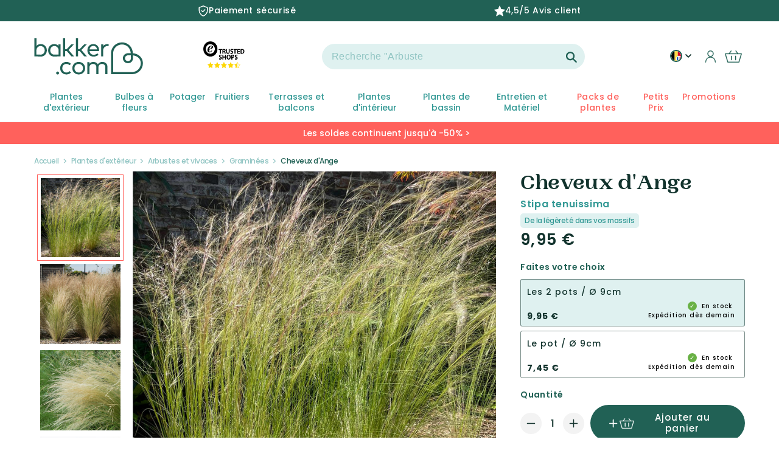

--- FILE ---
content_type: text/html; charset=utf-8
request_url: https://fr-be.bakker.com/products/cheveux-dange?variant=56693652095350&section_id=template--18869801451858__main
body_size: 28653
content:
<section id="shopify-section-template--18869801451858__main" class="shopify-section product-section spaced-section">
<link href="//fr-be.bakker.com/cdn/shop/t/99/assets/section-main-product.css?v=29770695383135861661764237041" rel="stylesheet" type="text/css" media="all" />
<link href="//fr-be.bakker.com/cdn/shop/t/99/assets/component-accordion.css?v=120604240760970806521682585060" rel="stylesheet" type="text/css" media="all" />
<link href="//fr-be.bakker.com/cdn/shop/t/99/assets/component-price.css?v=30258387723619378451707397123" rel="stylesheet" type="text/css" media="all" />
<link href="//fr-be.bakker.com/cdn/shop/t/99/assets/component-rte.css?v=50240633554191537871682585062" rel="stylesheet" type="text/css" media="all" />
<link href="//fr-be.bakker.com/cdn/shop/t/99/assets/component-rating.css?v=51770215085096927151747231482" rel="stylesheet" type="text/css" media="all" />

<link rel="stylesheet" href="//fr-be.bakker.com/cdn/shop/t/99/assets/component-deferred-media.css?v=16178358219898027011682585064" media="print" onload="this.media='all'">

<script src="//fr-be.bakker.com/cdn/shop/t/99/assets/product-form.js?v=89606522172781306091709222770" defer="defer"></script>

<modal-dialog id="PopupModal-template--18869801451858__main" class="product-popup-modal">
  <div role="dialog" aria-modal="true" class="product-form-popup-modal__content" tabindex="-1">
    <div class="product-form-popup-modal__content-info">
      <cart-notification>
        <div class="cart-notification-wrapper">
          <div class="cart-notification__header">
            <span class="cart-notification__heading caption-large text-body"><svg class="icon icon-checkmark color-foreground-text" aria-hidden="true" focusable="false" width="8" height="8" xmlns="http://www.w3.org/2000/svg" viewBox="0 0 12 9" fill="none">
  <path fill-rule="evenodd" clip-rule="evenodd" d="M11.35.643a.5.5 0 01.006.707l-6.77 6.886a.5.5 0 01-.719-.006L.638 4.845a.5.5 0 11.724-.69l2.872 3.011 6.41-6.517a.5.5 0 01.707-.006h-.001z" fill="currentColor"/>
</svg>
Article ajouté au panier</span>
            <button id="ModalClose-template--18869801451858__main" type="button" class="product-popup-modal__toggle" aria-label="Fermer"><svg aria-hidden="true" focusable="false" role="presentation" class="icon icon-close" width="16" height="16" viewBox="0 0 16 16" fill="none" xmlns="http://www.w3.org/2000/svg">
  <path d="M14 2L2 14M2 2L14 14" stroke="#216155" stroke-width="2.5" stroke-linecap="round"/>
</svg></button>
          </div>
          <div id="cart-notification-product" class="cart-notification-product"></div><!-- 06/07/2023 enleve tweakwise
            <div class="cart-notification-tweakwise__wrapper tweakwise-recommendations-section">
              

<div class="tweakwise-recommendations-wrapper"><div class="tw__title">
      <span class="tw__title-text">
        Les clients ont aussi acheté
      </span>
    </div><tweakwise-recommendations data-tweakwise='{
    "instanceKey": "34c0a0ba",
    "shopCid": "600",
    "ruleId": "",
    "category": "grouped",
    "recommendedProductId": "56693652095350",
    "groupKey": "Add-to-cart",
    "moneyFormat": "{{amount_with_comma_separator}} €",
    "inStock": "true",
    "productAvailable": true,
    "imageSizes": ["165", "360", "533", "720", "940", "1066"]
  }'>

    <slider-component id="GalleryViewer-tw-add-to-cart" class="slider-mobile-gutter">
      <ul id="Slider-tw-recommendations" class="tw-recommendations-container tw-add-to-cart-popup grid slider slider--tablet slider--everywhere" role="list" data-slider='{"loop": true }'>
<template id="tw__product-card-tmpl">
  <li class="tw__product-card grid-item slider__slide">
    <availability-target class="card-wrapper">
      <div class="card card--product" tabindex="-1">
        <div class="card__inner">
          <div class="media media--transparent tw__image-wrapper" style="padding-bottom: 100%">
            <img
              srcset=""
              src=""
              sizes=""
              loading="lazy"
              class="motion-reduce"
              data-product-image
              width=""
              height=""
            >
          </div>
          <div class="card__badge color-accent-2 hidden" data-product-badge>
            jusqu'à {{discount}}% de remise
          </div>
          <div class="card__labels hidden" data-product-labels></div>

          <div class="card__certificates" data-product-certificates>
            <div class="bio-certified__wrapper hidden" data-bio-certified-icon><svg xmlns="http://www.w3.org/2000/svg" xmlns:xlink="http://www.w3.org/1999/xlink" viewBox="0 0 153 102">
  <defs>
    <path id="a" d="M0 0h153v102H0z"/>
  </defs>
  <g fill="none" fill-rule="evenodd">
    <g>
      <mask id="b" fill="#fff">
        <use xlink:href="#a"/>
      </mask>
      <path fill="#84BF41" d="M0 102h153V0H0z" mask="url(#b)"/>
    </g>
    <path fill="#FFFFFE" d="M59.615 23.519c1.634.129 2.438.213 4.039.406.519.065 1.014-.162 1.101-.513.28-1.075.422-1.617.695-2.703.09-.355.352-.32.574.076a105.364 105.364 0 011.719 3.053c.222.401.817.785 1.319.887 1.497.304 2.042.441 3.854.924.499.134.58.362.217.489-1.114.385-1.689.491-2.838.96-.369.147-.504.604-.299 1.009.619 1.237.912 1.898 1.483 3.221.19.434.011.481-.399.118-1.257-1.105-1.911-1.519-3.232-2.446-.44-.307-1.1-.418-1.474-.26-1.126.49-1.688.834-2.833 1.348-.375.171-.599.025-.504-.315.295-1.049.442-1.666.729-2.714.092-.341-.204-.852-.662-1.123a77.073 77.073 0 00-3.589-2.03c-.472-.256-.43-.427.1-.387M43.693 35.169c1.949-.407 2.55-.503 4.393-.767.551-.078 1.111-.408 1.243-.77.401-1.123.59-1.679.983-2.785.128-.357.398-.374.6-.043.636 1.042.948 1.567 1.562 2.63.201.344.799.647 1.319.616 1.733-.104 2.134-.205 3.892-.291.507-.026.571.173.211.406-1.348.875-1.759 1.232-2.955 1.953-.382.231-.573.662-.379 1.025.583 1.083.87 1.634 1.43 2.756.187.369-.014.471-.447.228a35.314 35.314 0 00-3.341-1.702c-.452-.211-1.161-.178-1.578.071-1.262.755-1.685 1.026-3.382 2.09-.471.294-.702.248-.526-.205.549-1.409.739-1.749 1.191-2.875.148-.366-.138-.803-.614-.949a33.303 33.303 0 00-3.759-.957c-.496-.1-.428-.298.157-.431M35.277 49.942a45.371 45.371 0 014.292-.183c.538-.002 1.191-.294 1.459-.662l2.064-2.802c.264-.358.519-.344.573.032.151 1.161.227 1.749.351 2.932.04.381.482.726.963.794 1.676.233 1.944.278 3.635.591.456.085.467.29.03.438a67.065 67.065 0 00-3.463 1.246c-.458.178-.871.65-.864 1.04.008 1.197.008 1.801-.007 3.021-.009.402-.248.494-.541.208a36.55 36.55 0 00-2.316-2.085c-.317-.26-.995-.294-1.504-.078-1.55.672-2.338 1.033-3.931 1.778-.525.245-.708.138-.394-.252.938-1.178 1.411-1.763 2.334-2.92.308-.379.263-.877-.093-1.097a25.677 25.677 0 00-2.917-1.576c-.396-.183-.242-.378.329-.425M63.851 69.637c-1.169.667-1.81 1.103-3.051 1.976-.403.283-.652.894-.55 1.352.313 1.4.462 2.115.757 3.609.097.489-.112.649-.463.351a68.507 68.507 0 00-2.673-2.194c-.354-.279-.984-.245-1.399.078a162.117 162.117 0 00-3.182 2.51c-.425.345-.601.202-.403-.301.608-1.532.905-2.275 1.491-3.729.195-.477.057-1.065-.31-1.311a53.294 53.294 0 00-2.819-1.789c-.371-.219-.273-.448.21-.512a66.944 66.944 0 013.72-.383c.478-.04 1.02-.434 1.198-.874.564-1.379.842-2.052 1.379-3.346.176-.424.41-.427.522-.019.345 1.259.513 1.901.85 3.22.107.428.58.771 1.044.763 1.44-.031 2.161-.062 3.559.103.456.047.498.282.12.496M83.057 71.804a80.9 80.9 0 00-2.58.893c-.341.121-.498.564-.348.982.455 1.265.689 1.898 1.168 3.168.16.417-.015.493-.389.162a100.987 100.987 0 01-2.771-2.535c-.364-.339-.937-.503-1.286-.355-1.057.445-1.593.68-2.682 1.19-.361.168-.543-.008-.409-.39l1.022-2.794c.132-.36-.05-.929-.399-1.272a330.675 330.675 0 01-2.644-2.659c-.337-.345-.27-.52.152-.387 1.306.412 1.959.619 3.26 1.04.419.137.863-.029.987-.36.381-1.033.568-1.532.935-2.518.117-.315.322-.243.456.166.416 1.255.627 1.885 1.057 3.157.139.41.598.862 1.021.997 1.311.431 1.961.643 3.276 1.068.424.139.503.336.174.447M100.293 66.71c-1.149.439-1.684.669-2.796 1.102-.358.139-.497.58-.3.984a89.37 89.37 0 001.518 3.034c.202.391.019.478-.41.172-1.305-.926-1.945-1.39-3.182-2.504-.408-.366-1.021-.582-1.373-.469-1.06.337-1.589.502-2.643.848-.349.113-.549-.076-.45-.419.32-1.041.478-1.554.794-2.57.111-.339-.128-.911-.51-1.286a152.744 152.744 0 01-2.932-2.927c-.374-.385-.32-.545.126-.366 1.369.563 2.051.837 3.437 1.367.449.175.91.047 1.016-.277.332-1.017.504-1.521.849-2.529.112-.328.333-.24.499.183.507 1.32.771 1.982 1.308 3.299.178.428.693.901 1.163 1.06 1.434.482 2.183.565 3.677.87.482.092.574.284.209.428M111.537 55.264a44.47 44.47 0 01-2.699 1.764c-.338.21-.492.642-.338.959.478.968.721 1.444 1.21 2.378.167.313-.009.399-.38.197a32.603 32.603 0 01-2.758-1.632c-.359-.232-.912-.303-1.238-.157-.985.449-1.469.658-2.427 1.068-.317.135-.49.004-.386-.289.305-.893.463-1.338.785-2.241.103-.295-.086-.753-.433-1.019-1.047-.827-1.557-1.314-2.572-2.203-.33-.288-.278-.437.123-.346 1.224.303 1.844.437 3.107.652.414.068.842-.155.954-.493.353-1.05.534-1.581.899-2.676.122-.348.329-.331.464.041.422 1.158.648 1.733 1.084 2.879.14.371.607.704 1.037.722 1.333.061 2.008.066 3.396-.011.448-.021.522.156.172.407M120.664 37.917a132.657 132.657 0 01-2.633 2.692c-.339.334-.521.86-.408 1.166.356.923.536 1.378.916 2.264.121.287-.049.464-.385.381a19.738 19.738 0 01-2.49-.748c-.316-.116-.849.041-1.178.347-1.007.928-1.537 1.382-2.47 2.206-.303.268-.459.187-.35-.166.336-1.092.602-1.681 1.01-2.832.137-.38-.002-.809-.307-.954a29.678 29.678 0 01-2.291-1.242c-.291-.171-.224-.356.15-.415a34.35 34.35 0 002.948-.587c.387-.095.82-.503.961-.896.429-1.23.642-1.849 1.083-3.111.137-.412.337-.472.435-.133.304 1.047.464 1.559.786 2.563.106.322.526.477.927.34a44.764 44.764 0 003.161-1.208c.417-.166.479-.02.135.333M100.818 26.488c1.08.093 1.498.067 2.763.025.368-.013.749-.329.851-.716.313-1.195.474-1.813.798-3.092.106-.412.292-.436.413-.054.373 1.189.56 1.755.937 2.873.121.359.52.583.895.583 1.007 0 1.648-.032 2.912-.095.38-.02.465.131.137.388-.928.731-1.408.982-2.317 1.707-.311.248-.431.762-.307 1.1.379 1.019.571 1.519.958 2.498.128.323-.016.446-.324.283a53.814 53.814 0 01-2.317-1.309c-.304-.18-.787-.128-1.072.107a58.661 58.661 0 01-2.131 1.718c-.275.21-.426.087-.336-.238.273-.978.412-1.498.703-2.569.096-.35-.083-.788-.376-.998-.944-.677-1.388-1.058-2.294-1.817-.297-.249-.248-.425.107-.394M80.803 22.629a449.5 449.5 0 013.158.915c.414.116.836-.052.943-.372.344-1.006.515-1.521.871-2.584.114-.338.329-.293.467.113.432 1.259.639 1.889 1.053 3.136.131.403.569.827.975.946 1.262.366 1.885.542 3.144.899.408.117.469.322.134.462a67.85 67.85 0 01-2.526.997c-.323.121-.481.54-.358.936.381 1.205.565 1.798.939 2.978.121.385-.04.443-.357.116-.955-.98-1.44-1.473-2.419-2.452-.32-.322-.845-.495-1.155-.389a73.99 73.99 0 01-2.346.761c-.303.098-.472-.064-.369-.357.313-.886.475-1.335.793-2.257.105-.302-.081-.811-.414-1.125a85.25 85.25 0 00-2.643-2.382c-.349-.309-.299-.456.11-.341M130.557 21.876c-.924.842-1.41 1.277-2.4 2.184-.323.295-.502.748-.391.995a23.5 23.5 0 00.89 1.813c.125.227-.043.387-.373.348a24.78 24.78 0 01-2.441-.384c-.317-.064-.848.136-1.19.449-1.032.947-1.554 1.428-2.609 2.383-.346.309-.506.272-.355-.09.462-1.095.695-1.647 1.148-2.743.153-.358.027-.73-.276-.826a24.669 24.669 0 01-2.294-.811c-.291-.117-.213-.304.181-.419 1.203-.341 1.807-.525 3.012-.899.391-.122.827-.521.979-.882.455-1.128.687-1.688 1.134-2.815.151-.364.334-.411.418-.111.255.915.392 1.358.684 2.213.095.277.482.392.865.273 1.18-.391 1.762-.582 2.895-.949.367-.119.422.003.123.271M89.733 41.895c.675-.18.771-.524-.027-.482-1.368.068-17.307 3.737-31.122 11.796-15.031 8.769-19.575 13.138-22.786 15.626-.849.658-1.478.669-1.628.266-.513-1.367-.834-2.146-1.252-3.427-.127-.391-.497-.347-.662.198-.563 1.856-.832 2.989-1.381 4.664-.173.537-.357 1.126-1.355 1.82-1.973 1.373-2.383 1.641-3.613 2.479-.447.304-.678.638.213.799.857.155 1.026.187 2.183.4.923.17.618.795.487 1.339-.375 1.554-.536 2.179-1.036 3.776-.169.525.047.592.475.146 1.314-1.372 1.74-1.834 3.126-3.278.523-.545 1.012-1.169 1.56-1.071 1.356.244 1.518.285 3.417.645.842.159.837-.229.613-.782-.65-1.611-.53-1.399-1.023-2.761-.158-.436-.186-1.249.307-1.729 7.92-7.706 11.198-10.222 22.084-17.322 8.526-5.562 19.859-9.979 31.42-13.102"/>
  </g>
</svg></div>
            <img width= "" height= "" loading= "lazy" src="files/20366_CO2-Neutral_label_CO2logic_CAPI_EUROPE_PRODUCT_1eef0505-b2aa-4aae-b085-2f8eeef2d76d.png " class="co2_neutral_image hidden" data-co2-neutral-image>
          </div>
        </div>
      </div>

      <div class="card-information">
        <div class="card-information__wrapper">
          <span class="card-information__text h4">
            <a href="" class="full-unstyled-link" data-product-title>
            </a>
          </span>
          <div class="tw-order__block">
            <div class="price card-information__text">
              <span class="price-item price-item--from hidden" data-price-from>
                À partir de
              </span>
              <div class="twprice__regular" data-product-price>
                <span class="price-item price-item--regular" data-price>
                </span>
              </div>
              <div class="twprice__sale hidden" data-product-price-sale>
                <span class="price-item price-item--sale price-item--last" data-price-sale>
                </span>
                <span>
                  <s class="price-item price-item--regular" data-price-compare>
                  </s>
                </span>
              </div>
            </div>
            <availability-block data-product-handle="" ></availability-block></div>
        </div>
      </div>
    </availability-target>
  </li>
</template>
      </ul>
      <div class="slider-buttons no-js-hidden small-hide medium-hide">
        <button type="button" class="slider-button slider-button--prev" name="previous">
          <svg id="Layer_1" class="icon" data-name="Layer 1" xmlns="http://www.w3.org/2000/svg" viewBox="0 0 71.16 98.22">
  <defs>
    <style>.arrow-icon-styles{fill:none;stroke:#fff;stroke-linecap:round;stroke-linejoin:round;stroke-width:18px;}</style>
  </defs><path class="arrow-icon-styles" d="M29,12,77.71,49.89,29,87.78" transform="translate(-17.78 -0.78)"/>
</svg>
        </button>
        <button type="button" class="slider-button slider-button--next" name="next">
          <svg id="Layer_1" class="icon" data-name="Layer 1" xmlns="http://www.w3.org/2000/svg" viewBox="0 0 71.16 98.22">
  <defs>
    <style>.arrow-icon-styles{fill:none;stroke:#fff;stroke-linecap:round;stroke-linejoin:round;stroke-width:18px;}</style>
  </defs><path class="arrow-icon-styles" d="M29,12,77.71,49.89,29,87.78" transform="translate(-17.78 -0.78)"/>
</svg>
        </button>
      </div>
    </slider-component>
  </tweakwise-recommendations>

</div>

  <style>
    .tw-add-to-cart-popup .tw__product-card {
      width: calc(100%/1.5);
    }
    @media screen and (min-width: 990px) {
      .tw-add-to-cart-popup .tw__product-card {
        width: calc(100%/3);
      }
    }
  </style>

            </div> --></div>
      </cart-notification>
    </div>
  </div>
</modal-dialog>









<section class="page-width">
  <div class="product product--large product--thumbnail_slider grid grid--1-col grid--2-col-tablet">
    
    
    <div class="product__title-mobile">
      <div class="product__title h1"  id="productTitle">
        <span class="vv-product-title">Cheveux d&#39;Ange
          <span class="product__latin-title h2 vv-product-latin">
            
Stipa tenuissima

</span>
        </span>
        <span id="mobile-pdp-discount__badge" class="color-accent-2"> </span>
      </div>
      
  
    <div class="vv-super-characteristics">
      <span>De la légèreté dans vos massifs</span>
    </div>
  


    </div>

    <div class="grid__item product__media-wrapper">
      <media-gallery
        id="MediaGallery-template--18869801451858__main"
        role="region"
        aria-label="Visionneuse de la galerie"
        data-desktop-layout="thumbnail_slider"
      >
        <div id="GalleryStatus-template--18869801451858__main" class="visually-hidden" role="status"></div>
        <slider-component id="GalleryViewer-template--18869801451858__main" class="vertical-slider slider-mobile-gutter">
          <a class="skip-to-content-link button visually-hidden" href="#ProductInfo-template--18869801451858__main">
            Passer aux informations produits
          </a>
          <ul
            id="Slider-Gallery-template--18869801451858__main"
            class="product__media-list grid grid--peek list-unstyled slider slider--mobile"
            role="list"
          >

            


                  
                    <li
                      id="Slide-template--18869801451858__main-67677604512118"
                      class="product__media-item grid__item slider__slide is-active product__media-item--variant  vv_main_image_mobile  "
                      data-media-id="template--18869801451858__main-67677604512118"
                      vv-media-id="67677604512118"
                    >

<noscript><div class="product__media media">
      <img
        srcset="//fr-be.bakker.com/cdn/shop/files/020041_2_1753106346076.jpg?v=1763558626&width=493 493w,
          //fr-be.bakker.com/cdn/shop/files/020041_2_1753106346076.jpg?v=1763558626&width=600 600w,
          //fr-be.bakker.com/cdn/shop/files/020041_2_1753106346076.jpg?v=1763558626&width=713 713w,
          //fr-be.bakker.com/cdn/shop/files/020041_2_1753106346076.jpg?v=1763558626&width=823 823w,
          //fr-be.bakker.com/cdn/shop/files/020041_2_1753106346076.jpg?v=1763558626&width=990 990w,
          //fr-be.bakker.com/cdn/shop/files/020041_2_1753106346076.jpg?v=1763558626&width=1100 1100w,
          //fr-be.bakker.com/cdn/shop/files/020041_2_1753106346076.jpg?v=1763558626&width=1206 1206w,
          //fr-be.bakker.com/cdn/shop/files/020041_2_1753106346076.jpg?v=1763558626&width=1346 1346w,
          //fr-be.bakker.com/cdn/shop/files/020041_2_1753106346076.jpg?v=1763558626&width=1426 1426w,
          //fr-be.bakker.com/cdn/shop/files/020041_2_1753106346076.jpg?v=1763558626&width=1646 1646w,
          //fr-be.bakker.com/cdn/shop/files/020041_2_1753106346076.jpg?v=1763558626&width=1946 1946w,
          //fr-be.bakker.com/cdn/shop/files/020041_2_1753106346076.jpg?v=1763558626 2000w"
        src="//fr-be.bakker.com/cdn/shop/files/020041_2_1753106346076.jpg?v=1763558626&width=1946"
        sizes="(min-width: 1440px) 710px, (min-width: 990px) calc(55.0vw - 100px), (min-width: 750px) calc((100vw - 11.5rem) / 2), 100vw"loading="eager"width="973"
        height="973"
        alt="Cheveux d&#39;Ange - Bakker"
      >
    </div></noscript>

<modal-opener class="product__modal-opener product__modal-opener--image no-js-hidden" data-modal="#ProductModal-template--18869801451858__main">
  <span class="product__media-icon motion-reduce" aria-hidden="true"><svg aria-hidden="true" focusable="false" role="presentation" class="icon icon-plus" width="19" height="19" viewBox="0 0 19 19" fill="none" xmlns="http://www.w3.org/2000/svg">
  <path fill-rule="evenodd" clip-rule="evenodd" d="M4.66724 7.93978C4.66655 7.66364 4.88984 7.43922 5.16598 7.43853L10.6996 7.42464C10.9758 7.42395 11.2002 7.64724 11.2009 7.92339C11.2016 8.19953 10.9783 8.42395 10.7021 8.42464L5.16849 8.43852C4.89235 8.43922 4.66793 8.21592 4.66724 7.93978Z" fill="currentColor"/>
  <path fill-rule="evenodd" clip-rule="evenodd" d="M7.92576 4.66463C8.2019 4.66394 8.42632 4.88723 8.42702 5.16337L8.4409 10.697C8.44159 10.9732 8.2183 11.1976 7.94215 11.1983C7.66601 11.199 7.44159 10.9757 7.4409 10.6995L7.42702 5.16588C7.42633 4.88974 7.64962 4.66532 7.92576 4.66463Z" fill="currentColor"/>
  <path fill-rule="evenodd" clip-rule="evenodd" d="M12.8324 3.03011C10.1255 0.323296 5.73693 0.323296 3.03011 3.03011C0.323296 5.73693 0.323296 10.1256 3.03011 12.8324C5.73693 15.5392 10.1255 15.5392 12.8324 12.8324C15.5392 10.1256 15.5392 5.73693 12.8324 3.03011ZM2.32301 2.32301C5.42035 -0.774336 10.4421 -0.774336 13.5395 2.32301C16.6101 5.39361 16.6366 10.3556 13.619 13.4588L18.2473 18.0871C18.4426 18.2824 18.4426 18.599 18.2473 18.7943C18.0521 18.9895 17.7355 18.9895 17.5402 18.7943L12.8778 14.1318C9.76383 16.6223 5.20839 16.4249 2.32301 13.5395C-0.774335 10.4421 -0.774335 5.42035 2.32301 2.32301Z" fill="currentColor"/>
</svg>
</span>

  <div class="product__media media media--transparent">
    <img
      srcset="//fr-be.bakker.com/cdn/shop/files/020041_2_1753106346076.jpg?v=1763558626&width=493 493w,
        //fr-be.bakker.com/cdn/shop/files/020041_2_1753106346076.jpg?v=1763558626&width=600 600w,
        //fr-be.bakker.com/cdn/shop/files/020041_2_1753106346076.jpg?v=1763558626&width=713 713w,
        //fr-be.bakker.com/cdn/shop/files/020041_2_1753106346076.jpg?v=1763558626&width=823 823w,
        //fr-be.bakker.com/cdn/shop/files/020041_2_1753106346076.jpg?v=1763558626&width=990 990w,
        //fr-be.bakker.com/cdn/shop/files/020041_2_1753106346076.jpg?v=1763558626&width=1100 1100w,
        //fr-be.bakker.com/cdn/shop/files/020041_2_1753106346076.jpg?v=1763558626&width=1206 1206w,
        //fr-be.bakker.com/cdn/shop/files/020041_2_1753106346076.jpg?v=1763558626&width=1346 1346w,
        //fr-be.bakker.com/cdn/shop/files/020041_2_1753106346076.jpg?v=1763558626&width=1426 1426w,
        //fr-be.bakker.com/cdn/shop/files/020041_2_1753106346076.jpg?v=1763558626&width=1646 1646w,
        //fr-be.bakker.com/cdn/shop/files/020041_2_1753106346076.jpg?v=1763558626&width=1946 1946w,
        //fr-be.bakker.com/cdn/shop/files/020041_2_1753106346076.jpg?v=1763558626 2000w"
      src="//fr-be.bakker.com/cdn/shop/files/020041_2_1753106346076.jpg?v=1763558626&width=1946"
      sizes="(min-width: 1440px) 710px, (min-width: 990px) calc(55.0vw - 100px), (min-width: 750px) calc((100vw - 11.5rem) / 2), 100vw"loading="eager"width="973"
      height="973"
      alt="Cheveux d&#39;Ange - Bakker"
    >
  </div>
  <button class="product__media-toggle" type="button" aria-haspopup="dialog" data-media-id="67677604512118">
    <span class="visually-hidden">
      Ouvrir le média 1 dans une fenêtre modale
    </span>
  </button>
</modal-opener>
                    </li>
                  
                
              


                  
                    <li
                      id="Slide-template--18869801451858__main-67677604544886"
                      class="product__media-item grid__item slider__slide product__media-item--variant  vv_other_image "
                      data-media-id="template--18869801451858__main-67677604544886"
                      vv-media-id="67677604544886"
                    >

<noscript><div class="product__media media">
      <img
        srcset="//fr-be.bakker.com/cdn/shop/files/ADO_020041_1_BK_1705067743668.jpg?v=1763558626&width=493 493w,
          //fr-be.bakker.com/cdn/shop/files/ADO_020041_1_BK_1705067743668.jpg?v=1763558626&width=600 600w,
          //fr-be.bakker.com/cdn/shop/files/ADO_020041_1_BK_1705067743668.jpg?v=1763558626&width=713 713w,
          //fr-be.bakker.com/cdn/shop/files/ADO_020041_1_BK_1705067743668.jpg?v=1763558626&width=823 823w,
          //fr-be.bakker.com/cdn/shop/files/ADO_020041_1_BK_1705067743668.jpg?v=1763558626&width=990 990w,
          //fr-be.bakker.com/cdn/shop/files/ADO_020041_1_BK_1705067743668.jpg?v=1763558626&width=1100 1100w,
          //fr-be.bakker.com/cdn/shop/files/ADO_020041_1_BK_1705067743668.jpg?v=1763558626&width=1206 1206w,
          //fr-be.bakker.com/cdn/shop/files/ADO_020041_1_BK_1705067743668.jpg?v=1763558626&width=1346 1346w,
          //fr-be.bakker.com/cdn/shop/files/ADO_020041_1_BK_1705067743668.jpg?v=1763558626&width=1426 1426w,
          //fr-be.bakker.com/cdn/shop/files/ADO_020041_1_BK_1705067743668.jpg?v=1763558626&width=1646 1646w,
          //fr-be.bakker.com/cdn/shop/files/ADO_020041_1_BK_1705067743668.jpg?v=1763558626&width=1946 1946w,
          //fr-be.bakker.com/cdn/shop/files/ADO_020041_1_BK_1705067743668.jpg?v=1763558626 2564w"
        src="//fr-be.bakker.com/cdn/shop/files/ADO_020041_1_BK_1705067743668.jpg?v=1763558626&width=1946"
        sizes="(min-width: 1440px) 710px, (min-width: 990px) calc(55.0vw - 100px), (min-width: 750px) calc((100vw - 11.5rem) / 2), 100vw"loading="lazy"width="973"
        height="973"
        alt="Cheveux d&#39;Ange - Stipa tenuissima - Bakker"
      >
    </div></noscript>

<modal-opener class="product__modal-opener product__modal-opener--image no-js-hidden" data-modal="#ProductModal-template--18869801451858__main">
  <span class="product__media-icon motion-reduce" aria-hidden="true"><svg aria-hidden="true" focusable="false" role="presentation" class="icon icon-plus" width="19" height="19" viewBox="0 0 19 19" fill="none" xmlns="http://www.w3.org/2000/svg">
  <path fill-rule="evenodd" clip-rule="evenodd" d="M4.66724 7.93978C4.66655 7.66364 4.88984 7.43922 5.16598 7.43853L10.6996 7.42464C10.9758 7.42395 11.2002 7.64724 11.2009 7.92339C11.2016 8.19953 10.9783 8.42395 10.7021 8.42464L5.16849 8.43852C4.89235 8.43922 4.66793 8.21592 4.66724 7.93978Z" fill="currentColor"/>
  <path fill-rule="evenodd" clip-rule="evenodd" d="M7.92576 4.66463C8.2019 4.66394 8.42632 4.88723 8.42702 5.16337L8.4409 10.697C8.44159 10.9732 8.2183 11.1976 7.94215 11.1983C7.66601 11.199 7.44159 10.9757 7.4409 10.6995L7.42702 5.16588C7.42633 4.88974 7.64962 4.66532 7.92576 4.66463Z" fill="currentColor"/>
  <path fill-rule="evenodd" clip-rule="evenodd" d="M12.8324 3.03011C10.1255 0.323296 5.73693 0.323296 3.03011 3.03011C0.323296 5.73693 0.323296 10.1256 3.03011 12.8324C5.73693 15.5392 10.1255 15.5392 12.8324 12.8324C15.5392 10.1256 15.5392 5.73693 12.8324 3.03011ZM2.32301 2.32301C5.42035 -0.774336 10.4421 -0.774336 13.5395 2.32301C16.6101 5.39361 16.6366 10.3556 13.619 13.4588L18.2473 18.0871C18.4426 18.2824 18.4426 18.599 18.2473 18.7943C18.0521 18.9895 17.7355 18.9895 17.5402 18.7943L12.8778 14.1318C9.76383 16.6223 5.20839 16.4249 2.32301 13.5395C-0.774335 10.4421 -0.774335 5.42035 2.32301 2.32301Z" fill="currentColor"/>
</svg>
</span>

  <div class="product__media media media--transparent">
    <img
      srcset="//fr-be.bakker.com/cdn/shop/files/ADO_020041_1_BK_1705067743668.jpg?v=1763558626&width=493 493w,
        //fr-be.bakker.com/cdn/shop/files/ADO_020041_1_BK_1705067743668.jpg?v=1763558626&width=600 600w,
        //fr-be.bakker.com/cdn/shop/files/ADO_020041_1_BK_1705067743668.jpg?v=1763558626&width=713 713w,
        //fr-be.bakker.com/cdn/shop/files/ADO_020041_1_BK_1705067743668.jpg?v=1763558626&width=823 823w,
        //fr-be.bakker.com/cdn/shop/files/ADO_020041_1_BK_1705067743668.jpg?v=1763558626&width=990 990w,
        //fr-be.bakker.com/cdn/shop/files/ADO_020041_1_BK_1705067743668.jpg?v=1763558626&width=1100 1100w,
        //fr-be.bakker.com/cdn/shop/files/ADO_020041_1_BK_1705067743668.jpg?v=1763558626&width=1206 1206w,
        //fr-be.bakker.com/cdn/shop/files/ADO_020041_1_BK_1705067743668.jpg?v=1763558626&width=1346 1346w,
        //fr-be.bakker.com/cdn/shop/files/ADO_020041_1_BK_1705067743668.jpg?v=1763558626&width=1426 1426w,
        //fr-be.bakker.com/cdn/shop/files/ADO_020041_1_BK_1705067743668.jpg?v=1763558626&width=1646 1646w,
        //fr-be.bakker.com/cdn/shop/files/ADO_020041_1_BK_1705067743668.jpg?v=1763558626&width=1946 1946w,
        //fr-be.bakker.com/cdn/shop/files/ADO_020041_1_BK_1705067743668.jpg?v=1763558626 2564w"
      src="//fr-be.bakker.com/cdn/shop/files/ADO_020041_1_BK_1705067743668.jpg?v=1763558626&width=1946"
      sizes="(min-width: 1440px) 710px, (min-width: 990px) calc(55.0vw - 100px), (min-width: 750px) calc((100vw - 11.5rem) / 2), 100vw"loading="lazy"width="973"
      height="973"
      alt="Cheveux d&#39;Ange - Stipa tenuissima - Bakker"
    >
  </div>
  <button class="product__media-toggle" type="button" aria-haspopup="dialog" data-media-id="67677604544886">
    <span class="visually-hidden">
      Ouvrir le média 1 dans une fenêtre modale
    </span>
  </button>
</modal-opener>
                    </li>
                  
                
              


                  
<li
                        id="Slide-template--18869801451858__main-67677604577654"
                        class="product__media-item grid__item slider__slide product__media-item--variant  vv_other_image "
                        data-media-id="template--18869801451858__main-67677604577654"
                        vv-media-id="67677604577654"
                      >

<noscript><div class="product__media media">
      <img
        srcset="//fr-be.bakker.com/cdn/shop/files/ADO_020041_2_1705067711479.jpg?v=1763558625&width=493 493w,
          //fr-be.bakker.com/cdn/shop/files/ADO_020041_2_1705067711479.jpg?v=1763558625&width=600 600w,
          
          
          
          
          
          
          
          
          
          //fr-be.bakker.com/cdn/shop/files/ADO_020041_2_1705067711479.jpg?v=1763558625 620w"
        src="//fr-be.bakker.com/cdn/shop/files/ADO_020041_2_1705067711479.jpg?v=1763558625&width=1946"
        sizes="(min-width: 1440px) 710px, (min-width: 990px) calc(55.0vw - 100px), (min-width: 750px) calc((100vw - 11.5rem) / 2), 100vw"loading="lazy"width="973"
        height="973"
        alt="Stipa tenuissima - Cheveux d&#39;Ange - Graminées"
      >
    </div></noscript>

<modal-opener class="product__modal-opener product__modal-opener--image no-js-hidden" data-modal="#ProductModal-template--18869801451858__main">
  <span class="product__media-icon motion-reduce" aria-hidden="true"><svg aria-hidden="true" focusable="false" role="presentation" class="icon icon-plus" width="19" height="19" viewBox="0 0 19 19" fill="none" xmlns="http://www.w3.org/2000/svg">
  <path fill-rule="evenodd" clip-rule="evenodd" d="M4.66724 7.93978C4.66655 7.66364 4.88984 7.43922 5.16598 7.43853L10.6996 7.42464C10.9758 7.42395 11.2002 7.64724 11.2009 7.92339C11.2016 8.19953 10.9783 8.42395 10.7021 8.42464L5.16849 8.43852C4.89235 8.43922 4.66793 8.21592 4.66724 7.93978Z" fill="currentColor"/>
  <path fill-rule="evenodd" clip-rule="evenodd" d="M7.92576 4.66463C8.2019 4.66394 8.42632 4.88723 8.42702 5.16337L8.4409 10.697C8.44159 10.9732 8.2183 11.1976 7.94215 11.1983C7.66601 11.199 7.44159 10.9757 7.4409 10.6995L7.42702 5.16588C7.42633 4.88974 7.64962 4.66532 7.92576 4.66463Z" fill="currentColor"/>
  <path fill-rule="evenodd" clip-rule="evenodd" d="M12.8324 3.03011C10.1255 0.323296 5.73693 0.323296 3.03011 3.03011C0.323296 5.73693 0.323296 10.1256 3.03011 12.8324C5.73693 15.5392 10.1255 15.5392 12.8324 12.8324C15.5392 10.1256 15.5392 5.73693 12.8324 3.03011ZM2.32301 2.32301C5.42035 -0.774336 10.4421 -0.774336 13.5395 2.32301C16.6101 5.39361 16.6366 10.3556 13.619 13.4588L18.2473 18.0871C18.4426 18.2824 18.4426 18.599 18.2473 18.7943C18.0521 18.9895 17.7355 18.9895 17.5402 18.7943L12.8778 14.1318C9.76383 16.6223 5.20839 16.4249 2.32301 13.5395C-0.774335 10.4421 -0.774335 5.42035 2.32301 2.32301Z" fill="currentColor"/>
</svg>
</span>

  <div class="product__media media media--transparent">
    <img
      srcset="//fr-be.bakker.com/cdn/shop/files/ADO_020041_2_1705067711479.jpg?v=1763558625&width=493 493w,
        //fr-be.bakker.com/cdn/shop/files/ADO_020041_2_1705067711479.jpg?v=1763558625&width=600 600w,
        
        
        
        
        
        
        
        
        
        //fr-be.bakker.com/cdn/shop/files/ADO_020041_2_1705067711479.jpg?v=1763558625 620w"
      src="//fr-be.bakker.com/cdn/shop/files/ADO_020041_2_1705067711479.jpg?v=1763558625&width=1946"
      sizes="(min-width: 1440px) 710px, (min-width: 990px) calc(55.0vw - 100px), (min-width: 750px) calc((100vw - 11.5rem) / 2), 100vw"loading="lazy"width="973"
      height="973"
      alt="Stipa tenuissima - Cheveux d&#39;Ange - Graminées"
    >
  </div>
  <button class="product__media-toggle" type="button" aria-haspopup="dialog" data-media-id="67677604577654">
    <span class="visually-hidden">
      Ouvrir le média 2 dans une fenêtre modale
    </span>
  </button>
</modal-opener>
                      </li>
                
              

                
                


                    
<li
                          id="Slide-template--18869801451858__main-64649745957238"
                          class="product__media-item grid__item slider__slide product__media-item--variant  vv_other_image "
                          data-media-id="template--18869801451858__main-64649745957238"
                          vv-media-id="64649745957238"
                        >

<noscript><div class="product__media media">
      <img
        srcset="//fr-be.bakker.com/cdn/shop/files/020041_bk_qlh_020041_1_1705067932111.jpg?v=1763635973&width=493 493w,
          //fr-be.bakker.com/cdn/shop/files/020041_bk_qlh_020041_1_1705067932111.jpg?v=1763635973&width=600 600w,
          //fr-be.bakker.com/cdn/shop/files/020041_bk_qlh_020041_1_1705067932111.jpg?v=1763635973&width=713 713w,
          //fr-be.bakker.com/cdn/shop/files/020041_bk_qlh_020041_1_1705067932111.jpg?v=1763635973&width=823 823w,
          //fr-be.bakker.com/cdn/shop/files/020041_bk_qlh_020041_1_1705067932111.jpg?v=1763635973&width=990 990w,
          //fr-be.bakker.com/cdn/shop/files/020041_bk_qlh_020041_1_1705067932111.jpg?v=1763635973&width=1100 1100w,
          //fr-be.bakker.com/cdn/shop/files/020041_bk_qlh_020041_1_1705067932111.jpg?v=1763635973&width=1206 1206w,
          //fr-be.bakker.com/cdn/shop/files/020041_bk_qlh_020041_1_1705067932111.jpg?v=1763635973&width=1346 1346w,
          //fr-be.bakker.com/cdn/shop/files/020041_bk_qlh_020041_1_1705067932111.jpg?v=1763635973&width=1426 1426w,
          //fr-be.bakker.com/cdn/shop/files/020041_bk_qlh_020041_1_1705067932111.jpg?v=1763635973&width=1646 1646w,
          //fr-be.bakker.com/cdn/shop/files/020041_bk_qlh_020041_1_1705067932111.jpg?v=1763635973&width=1946 1946w,
          //fr-be.bakker.com/cdn/shop/files/020041_bk_qlh_020041_1_1705067932111.jpg?v=1763635973 2000w"
        src="//fr-be.bakker.com/cdn/shop/files/020041_bk_qlh_020041_1_1705067932111.jpg?v=1763635973&width=1946"
        sizes="(min-width: 1440px) 710px, (min-width: 990px) calc(55.0vw - 100px), (min-width: 750px) calc((100vw - 11.5rem) / 2), 100vw"loading="lazy"width="973"
        height="973"
        alt="Bakker - Cheveux d&#39;Ange - Stipa tenuissima"
      >
    </div></noscript>

<modal-opener class="product__modal-opener product__modal-opener--image no-js-hidden" data-modal="#ProductModal-template--18869801451858__main">
  <span class="product__media-icon motion-reduce" aria-hidden="true"><svg aria-hidden="true" focusable="false" role="presentation" class="icon icon-plus" width="19" height="19" viewBox="0 0 19 19" fill="none" xmlns="http://www.w3.org/2000/svg">
  <path fill-rule="evenodd" clip-rule="evenodd" d="M4.66724 7.93978C4.66655 7.66364 4.88984 7.43922 5.16598 7.43853L10.6996 7.42464C10.9758 7.42395 11.2002 7.64724 11.2009 7.92339C11.2016 8.19953 10.9783 8.42395 10.7021 8.42464L5.16849 8.43852C4.89235 8.43922 4.66793 8.21592 4.66724 7.93978Z" fill="currentColor"/>
  <path fill-rule="evenodd" clip-rule="evenodd" d="M7.92576 4.66463C8.2019 4.66394 8.42632 4.88723 8.42702 5.16337L8.4409 10.697C8.44159 10.9732 8.2183 11.1976 7.94215 11.1983C7.66601 11.199 7.44159 10.9757 7.4409 10.6995L7.42702 5.16588C7.42633 4.88974 7.64962 4.66532 7.92576 4.66463Z" fill="currentColor"/>
  <path fill-rule="evenodd" clip-rule="evenodd" d="M12.8324 3.03011C10.1255 0.323296 5.73693 0.323296 3.03011 3.03011C0.323296 5.73693 0.323296 10.1256 3.03011 12.8324C5.73693 15.5392 10.1255 15.5392 12.8324 12.8324C15.5392 10.1256 15.5392 5.73693 12.8324 3.03011ZM2.32301 2.32301C5.42035 -0.774336 10.4421 -0.774336 13.5395 2.32301C16.6101 5.39361 16.6366 10.3556 13.619 13.4588L18.2473 18.0871C18.4426 18.2824 18.4426 18.599 18.2473 18.7943C18.0521 18.9895 17.7355 18.9895 17.5402 18.7943L12.8778 14.1318C9.76383 16.6223 5.20839 16.4249 2.32301 13.5395C-0.774335 10.4421 -0.774335 5.42035 2.32301 2.32301Z" fill="currentColor"/>
</svg>
</span>

  <div class="product__media media media--transparent">
    <img
      srcset="//fr-be.bakker.com/cdn/shop/files/020041_bk_qlh_020041_1_1705067932111.jpg?v=1763635973&width=493 493w,
        //fr-be.bakker.com/cdn/shop/files/020041_bk_qlh_020041_1_1705067932111.jpg?v=1763635973&width=600 600w,
        //fr-be.bakker.com/cdn/shop/files/020041_bk_qlh_020041_1_1705067932111.jpg?v=1763635973&width=713 713w,
        //fr-be.bakker.com/cdn/shop/files/020041_bk_qlh_020041_1_1705067932111.jpg?v=1763635973&width=823 823w,
        //fr-be.bakker.com/cdn/shop/files/020041_bk_qlh_020041_1_1705067932111.jpg?v=1763635973&width=990 990w,
        //fr-be.bakker.com/cdn/shop/files/020041_bk_qlh_020041_1_1705067932111.jpg?v=1763635973&width=1100 1100w,
        //fr-be.bakker.com/cdn/shop/files/020041_bk_qlh_020041_1_1705067932111.jpg?v=1763635973&width=1206 1206w,
        //fr-be.bakker.com/cdn/shop/files/020041_bk_qlh_020041_1_1705067932111.jpg?v=1763635973&width=1346 1346w,
        //fr-be.bakker.com/cdn/shop/files/020041_bk_qlh_020041_1_1705067932111.jpg?v=1763635973&width=1426 1426w,
        //fr-be.bakker.com/cdn/shop/files/020041_bk_qlh_020041_1_1705067932111.jpg?v=1763635973&width=1646 1646w,
        //fr-be.bakker.com/cdn/shop/files/020041_bk_qlh_020041_1_1705067932111.jpg?v=1763635973&width=1946 1946w,
        //fr-be.bakker.com/cdn/shop/files/020041_bk_qlh_020041_1_1705067932111.jpg?v=1763635973 2000w"
      src="//fr-be.bakker.com/cdn/shop/files/020041_bk_qlh_020041_1_1705067932111.jpg?v=1763635973&width=1946"
      sizes="(min-width: 1440px) 710px, (min-width: 990px) calc(55.0vw - 100px), (min-width: 750px) calc((100vw - 11.5rem) / 2), 100vw"loading="lazy"width="973"
      height="973"
      alt="Bakker - Cheveux d&#39;Ange - Stipa tenuissima"
    >
  </div>
  <button class="product__media-toggle" type="button" aria-haspopup="dialog" data-media-id="64649745957238">
    <span class="visually-hidden">
      Ouvrir le média 3 dans une fenêtre modale
    </span>
  </button>
</modal-opener>
                        </li>
                  
                
              

                
                


                    
<li
                          id="Slide-template--18869801451858__main-64649746088310"
                          class="product__media-item grid__item slider__slide product__media-item--variant  vv_other_image "
                          data-media-id="template--18869801451858__main-64649746088310"
                          vv-media-id="64649746088310"
                        >

<noscript><div class="product__media media">
      <img
        srcset="//fr-be.bakker.com/cdn/shop/files/026983_bk_QLP_026983_1_1715861585036.jpg?v=1763635973&width=493 493w,
          //fr-be.bakker.com/cdn/shop/files/026983_bk_QLP_026983_1_1715861585036.jpg?v=1763635973&width=600 600w,
          //fr-be.bakker.com/cdn/shop/files/026983_bk_QLP_026983_1_1715861585036.jpg?v=1763635973&width=713 713w,
          //fr-be.bakker.com/cdn/shop/files/026983_bk_QLP_026983_1_1715861585036.jpg?v=1763635973&width=823 823w,
          //fr-be.bakker.com/cdn/shop/files/026983_bk_QLP_026983_1_1715861585036.jpg?v=1763635973&width=990 990w,
          //fr-be.bakker.com/cdn/shop/files/026983_bk_QLP_026983_1_1715861585036.jpg?v=1763635973&width=1100 1100w,
          //fr-be.bakker.com/cdn/shop/files/026983_bk_QLP_026983_1_1715861585036.jpg?v=1763635973&width=1206 1206w,
          //fr-be.bakker.com/cdn/shop/files/026983_bk_QLP_026983_1_1715861585036.jpg?v=1763635973&width=1346 1346w,
          //fr-be.bakker.com/cdn/shop/files/026983_bk_QLP_026983_1_1715861585036.jpg?v=1763635973&width=1426 1426w,
          //fr-be.bakker.com/cdn/shop/files/026983_bk_QLP_026983_1_1715861585036.jpg?v=1763635973&width=1646 1646w,
          //fr-be.bakker.com/cdn/shop/files/026983_bk_QLP_026983_1_1715861585036.jpg?v=1763635973&width=1946 1946w,
          //fr-be.bakker.com/cdn/shop/files/026983_bk_QLP_026983_1_1715861585036.jpg?v=1763635973 2000w"
        src="//fr-be.bakker.com/cdn/shop/files/026983_bk_QLP_026983_1_1715861585036.jpg?v=1763635973&width=1946"
        sizes="(min-width: 1440px) 710px, (min-width: 990px) calc(55.0vw - 100px), (min-width: 750px) calc((100vw - 11.5rem) / 2), 100vw"loading="lazy"width="973"
        height="973"
        alt=""
      >
    </div></noscript>

<modal-opener class="product__modal-opener product__modal-opener--image no-js-hidden" data-modal="#ProductModal-template--18869801451858__main">
  <span class="product__media-icon motion-reduce" aria-hidden="true"><svg aria-hidden="true" focusable="false" role="presentation" class="icon icon-plus" width="19" height="19" viewBox="0 0 19 19" fill="none" xmlns="http://www.w3.org/2000/svg">
  <path fill-rule="evenodd" clip-rule="evenodd" d="M4.66724 7.93978C4.66655 7.66364 4.88984 7.43922 5.16598 7.43853L10.6996 7.42464C10.9758 7.42395 11.2002 7.64724 11.2009 7.92339C11.2016 8.19953 10.9783 8.42395 10.7021 8.42464L5.16849 8.43852C4.89235 8.43922 4.66793 8.21592 4.66724 7.93978Z" fill="currentColor"/>
  <path fill-rule="evenodd" clip-rule="evenodd" d="M7.92576 4.66463C8.2019 4.66394 8.42632 4.88723 8.42702 5.16337L8.4409 10.697C8.44159 10.9732 8.2183 11.1976 7.94215 11.1983C7.66601 11.199 7.44159 10.9757 7.4409 10.6995L7.42702 5.16588C7.42633 4.88974 7.64962 4.66532 7.92576 4.66463Z" fill="currentColor"/>
  <path fill-rule="evenodd" clip-rule="evenodd" d="M12.8324 3.03011C10.1255 0.323296 5.73693 0.323296 3.03011 3.03011C0.323296 5.73693 0.323296 10.1256 3.03011 12.8324C5.73693 15.5392 10.1255 15.5392 12.8324 12.8324C15.5392 10.1256 15.5392 5.73693 12.8324 3.03011ZM2.32301 2.32301C5.42035 -0.774336 10.4421 -0.774336 13.5395 2.32301C16.6101 5.39361 16.6366 10.3556 13.619 13.4588L18.2473 18.0871C18.4426 18.2824 18.4426 18.599 18.2473 18.7943C18.0521 18.9895 17.7355 18.9895 17.5402 18.7943L12.8778 14.1318C9.76383 16.6223 5.20839 16.4249 2.32301 13.5395C-0.774335 10.4421 -0.774335 5.42035 2.32301 2.32301Z" fill="currentColor"/>
</svg>
</span>

  <div class="product__media media media--transparent">
    <img
      srcset="//fr-be.bakker.com/cdn/shop/files/026983_bk_QLP_026983_1_1715861585036.jpg?v=1763635973&width=493 493w,
        //fr-be.bakker.com/cdn/shop/files/026983_bk_QLP_026983_1_1715861585036.jpg?v=1763635973&width=600 600w,
        //fr-be.bakker.com/cdn/shop/files/026983_bk_QLP_026983_1_1715861585036.jpg?v=1763635973&width=713 713w,
        //fr-be.bakker.com/cdn/shop/files/026983_bk_QLP_026983_1_1715861585036.jpg?v=1763635973&width=823 823w,
        //fr-be.bakker.com/cdn/shop/files/026983_bk_QLP_026983_1_1715861585036.jpg?v=1763635973&width=990 990w,
        //fr-be.bakker.com/cdn/shop/files/026983_bk_QLP_026983_1_1715861585036.jpg?v=1763635973&width=1100 1100w,
        //fr-be.bakker.com/cdn/shop/files/026983_bk_QLP_026983_1_1715861585036.jpg?v=1763635973&width=1206 1206w,
        //fr-be.bakker.com/cdn/shop/files/026983_bk_QLP_026983_1_1715861585036.jpg?v=1763635973&width=1346 1346w,
        //fr-be.bakker.com/cdn/shop/files/026983_bk_QLP_026983_1_1715861585036.jpg?v=1763635973&width=1426 1426w,
        //fr-be.bakker.com/cdn/shop/files/026983_bk_QLP_026983_1_1715861585036.jpg?v=1763635973&width=1646 1646w,
        //fr-be.bakker.com/cdn/shop/files/026983_bk_QLP_026983_1_1715861585036.jpg?v=1763635973&width=1946 1946w,
        //fr-be.bakker.com/cdn/shop/files/026983_bk_QLP_026983_1_1715861585036.jpg?v=1763635973 2000w"
      src="//fr-be.bakker.com/cdn/shop/files/026983_bk_QLP_026983_1_1715861585036.jpg?v=1763635973&width=1946"
      sizes="(min-width: 1440px) 710px, (min-width: 990px) calc(55.0vw - 100px), (min-width: 750px) calc((100vw - 11.5rem) / 2), 100vw"loading="lazy"width="973"
      height="973"
      alt=""
    >
  </div>
  <button class="product__media-toggle" type="button" aria-haspopup="dialog" data-media-id="64649746088310">
    <span class="visually-hidden">
      Ouvrir le média 4 dans une fenêtre modale
    </span>
  </button>
</modal-opener>
                        </li>
                  
                
              
<div class="pdp-certificate__badges small-hide "></div></ul><div class="pdp-certificate__badges medium-hide large-up-hide "></div><div class="pdp_card_badge card__badge">
            <div class="vv-component-variant-flag ">
  
  

  
    
  
    
  
    
  
    
  
    
  
    
  
    
  
    
  
    
  
    
  
    
  
    
  
    
  
    
  
    
  
    
  
    
  
    
  
    
  
    
  
    
  
    
  
    
  
    
  
    
  
    
  
    
  
    
  
    
  
    
  
  
    
      
      <span
        class="badge  vv-badge-product badge--bottom-left -color-accent-promo pdp-discount__badge hidden"
        data-text="{{discount}}% de remise"
      >{{discount}}% de remise</span>
    

  
    
    
    
    
    
    
      
    
      
      
    
    </div>

          </div>

          <div class="slider-buttons no-js-hidden small-hide">
            <button
              type="button"
              class="slider-button slider-button--prev"
              name="previous"
              aria-label="Faire glisser vers la gauche"
            >
              <svg aria-hidden="true" focusable="false" role="presentation" class="icon icon-caret" viewBox="0 0 10 6">
  <path fill-rule="evenodd" clip-rule="evenodd" d="M9.354.646a.5.5 0 00-.708 0L5 4.293 1.354.646a.5.5 0 00-.708.708l4 4a.5.5 0 00.708 0l4-4a.5.5 0 000-.708z" fill="currentColor" stroke="currentColor">
</svg>

            </button>
            <div class="slider-counter caption">
              <span class="slider-counter--current">1</span>
              <span aria-hidden="true"> / </span>
              <span class="visually-hidden">de</span>
              <span class="slider-counter--total">4</span>
            </div>
            <button
              type="button"
              class="slider-button slider-button--next"
              name="next"
              aria-label="Faire glisser vers la droite"
            >
              <svg aria-hidden="true" focusable="false" role="presentation" class="icon icon-caret" viewBox="0 0 10 6">
  <path fill-rule="evenodd" clip-rule="evenodd" d="M9.354.646a.5.5 0 00-.708 0L5 4.293 1.354.646a.5.5 0 00-.708.708l4 4a.5.5 0 00.708 0l4-4a.5.5 0 000-.708z" fill="currentColor" stroke="currentColor">
</svg>

            </button>
          </div>
          
          

          <div class="slider-dots medium-hide large-up-hide">
            
              <div class="slider-dot" data-pos="1"></div>
            
              <div class="slider-dot" data-pos="2"></div>
            
              <div class="slider-dot" data-pos="3"></div>
            

            
              <div class="slider-dot" data-pos="3"></div>
            
          </div>
        </slider-component><slider-component
            id="GalleryThumbnails-template--18869801451858__main"
            class="thumbnail-slider vertical-slider slider-mobile-gutter small-hide"
          >
            <button
              type="button"
              class="slider-button slider-button--up medium-hide large-up-hide"
              name="previous"
              aria-label="Faire glisser vers la gauche"
              aria-controls="GalleryThumbnails-template--18869801451858__main"
              data-step="1"
            >
              <svg id="Layer_1" class="icon" data-name="Layer 1" xmlns="http://www.w3.org/2000/svg" viewBox="0 0 71.16 98.22">
  <defs>
    <style>.arrow-icon-styles{fill:none;stroke:#fff;stroke-linecap:round;stroke-linejoin:round;stroke-width:18px;}</style>
  </defs><path class="arrow-icon-styles" d="M29,12,77.71,49.89,29,87.78" transform="translate(-17.78 -0.78)"/>
</svg>
            </button>
            <ul
              id="Slider-Thumbnails-template--18869801451858__main"
              class="thumbnail-list list-unstyled vertical-slider slider slider--mobile slider--tablet-up"
            >


<li
                      id="Slide-Thumbnails-template--18869801451858__main-1"
                      class="thumbnail-list__item slider__slide thumbnail-list_item--variant   vv_main_image "
                      data-target="template--18869801451858__main-67677604512118"
                      data-media-position="2"
                      vv-media-id="67677604512118"
                      style=" display: block; "
                    ><button
                        class="thumbnail thumbnail--narrow "
                        aria-label="Charger l&#39;image 2 dans la galerie"

                        
                          aria-current="true"
                        

                        aria-controls="GalleryViewer-template--18869801451858__main"
                        aria-describedby="Thumbnail-template--18869801451858__main-1"
                      >
                        <img
                          id="Thumbnail-template--18869801451858__main-1"
                          src="//fr-be.bakker.com/cdn/shop/files/020041_2_1753106346076.jpg?crop=center&height=200&v=1763558626&width=200"
                          sizes="(min-width: 1200px) calc((1540px - 19.5rem) / 6), (min-width: 750px) calc((100vw - 16.5rem) / 8), calc((100vw - 8rem) / 5)"
                          alt="Cheveux d&#39;Ange - Bakker"
                          height="200"
                          width="200"
                          loading="lazy"
                        >
                      </button>
                    </li>

                  

<li
                      id="Slide-Thumbnails-template--18869801451858__main-2"
                      class="thumbnail-list__item slider__slide thumbnail-list_item--variant  "
                      data-target="template--18869801451858__main-67677604544886"
                      data-media-position="2"
                      vv-media-id="67677604544886"
                      style=" display: block; "
                    ><button
                        class="thumbnail thumbnail--narrow "
                        aria-label="Charger l&#39;image 2 dans la galerie"

                        

                        aria-controls="GalleryViewer-template--18869801451858__main"
                        aria-describedby="Thumbnail-template--18869801451858__main-2"
                      >
                        <img
                          id="Thumbnail-template--18869801451858__main-2"
                          src="//fr-be.bakker.com/cdn/shop/files/ADO_020041_1_BK_1705067743668.jpg?crop=center&height=200&v=1763558626&width=200"
                          sizes="(min-width: 1200px) calc((1540px - 19.5rem) / 6), (min-width: 750px) calc((100vw - 16.5rem) / 8), calc((100vw - 8rem) / 5)"
                          alt="Cheveux d&#39;Ange - Stipa tenuissima - Bakker"
                          height="200"
                          width="200"
                          loading="lazy"
                        >
                      </button>
                    </li>

                  

<li
                      id="Slide-Thumbnails-template--18869801451858__main-3"
                      class="thumbnail-list__item slider__slide thumbnail-list_item--variant  "
                      data-target="template--18869801451858__main-67677604577654"
                      data-media-position="2"
                      vv-media-id="67677604577654"
                      style=" display: block; "
                    ><button
                        class="thumbnail thumbnail--narrow "
                        aria-label="Charger l&#39;image 2 dans la galerie"

                        

                        aria-controls="GalleryViewer-template--18869801451858__main"
                        aria-describedby="Thumbnail-template--18869801451858__main-3"
                      >
                        <img
                          id="Thumbnail-template--18869801451858__main-3"
                          src="//fr-be.bakker.com/cdn/shop/files/ADO_020041_2_1705067711479.jpg?crop=center&height=200&v=1763558625&width=200"
                          sizes="(min-width: 1200px) calc((1540px - 19.5rem) / 6), (min-width: 750px) calc((100vw - 16.5rem) / 8), calc((100vw - 8rem) / 5)"
                          alt="Stipa tenuissima - Cheveux d&#39;Ange - Graminées"
                          height="200"
                          width="200"
                          loading="lazy"
                        >
                      </button>
                    </li>

                  
                  


<li
                        id="Slide-Thumbnails-template--18869801451858__main-1"
                        class="thumbnail-list__item slider__slide thumbnail-list_item--variant  "
                        data-target="template--18869801451858__main-64649745957238"
                        data-media-position="2"
                        vv-media-id="56693652095350"
                        style=" display: block; "
                      ><button
                          class="vv-thumbnail-button thumbnail thumbnail--narrow "
                          aria-label=""
                          aria-controls="GalleryViewer-template--18869801451858__main"
                          aria-describedby="Thumbnail-template--18869801451858__main-1"
                          vv-variant-id="56693652095350"
                        >
                          <img
                            id="Thumbnail-template--18869801451858__main-1"
                            src="//fr-be.bakker.com/cdn/shop/files/020041_bk_qlh_020041_1_1705067932111.jpg?v=7729686208623399402"
                            sizes="(min-width: 1200px) calc((1540px - 19.5rem) / 6), (min-width: 750px) calc((100vw - 16.5rem) / 8), calc((100vw - 8rem) / 5)"
                            alt=""
                            height="200"
                            width="200"
                          >
                        </button>
                      </li>

                    
                  


<li
                        id="Slide-Thumbnails-template--18869801451858__main-2"
                        class="thumbnail-list__item slider__slide thumbnail-list_item--variant  "
                        data-target="template--18869801451858__main-64649746088310"
                        data-media-position="2"
                        vv-media-id="56693652160886"
                        style=" display: block; "
                      ><button
                          class="vv-thumbnail-button thumbnail thumbnail--narrow "
                          aria-label=""
                          aria-controls="GalleryViewer-template--18869801451858__main"
                          aria-describedby="Thumbnail-template--18869801451858__main-2"
                          vv-variant-id="56693652160886"
                        >
                          <img
                            id="Thumbnail-template--18869801451858__main-2"
                            src="//fr-be.bakker.com/cdn/shop/files/026983_bk_QLP_026983_1_1715861585036.jpg?v=2202865899828288158"
                            sizes="(min-width: 1200px) calc((1540px - 19.5rem) / 6), (min-width: 750px) calc((100vw - 16.5rem) / 8), calc((100vw - 8rem) / 5)"
                            alt=""
                            height="200"
                            width="200"
                          >
                        </button>
                      </li>

                    </ul>
            <button
              type="button"
              class="slider-button slider-button--down medium-hide large-up-hide"
              name="next"
              aria-label="Faire glisser vers la droite"
              aria-controls="GalleryThumbnails-template--18869801451858__main"
              data-step="1"
            >
              <svg id="Layer_1" class="icon" data-name="Layer 1" xmlns="http://www.w3.org/2000/svg" viewBox="0 0 71.16 98.22">
  <defs>
    <style>.arrow-icon-styles{fill:none;stroke:#fff;stroke-linecap:round;stroke-linejoin:round;stroke-width:18px;}</style>
  </defs><path class="arrow-icon-styles" d="M29,12,77.71,49.89,29,87.78" transform="translate(-17.78 -0.78)"/>
</svg>
            </button>
          </slider-component></media-gallery>

      
<div id="product__description" class="product__description rte" aria-expand="true">
          <span class='h2'>Cheveux d'ange Stipe à feuilles les plus fines : Une Étreinte Vaporeuse du Vent</span><p>Les Cheveux d'ange Stipe, aux feuilles parmi les plus fines du règne végétal, dansent avec le vent dans un souffle léger. Ces <a title="types de plantes" href="https://fr-be.bakker.com/collections/types-de-plantes">types de plante</a>, connus pour leur élégance et leur texture soyeuse, s'épanouissent dans des environnements arides et apportent une touche onirique aux paysages qu'ils habitent. Leur apparence vaporeuse, telle une brume flottante, charme les créateurs de jardins qui recherchent une esthétique naturelle et évanescente. Vibrant sous la caresse du vent, ils incarnent l'essence même de la beauté discrète et délicate de la nature.</p><p>Dans le vaste éventail de la nature, certaines créations semblent tout droit sorties d'un conte féerique. La plante connue sous le nom de Cheveux d'ange, ou Stipa tenuifolia de son nom scientifique, est de celles-là. Cette <a title="Graminées" href="https://fr-be.bakker.com/collections/graminees">graminée</a>, avec ses feuilles d'une finesse presque irréelle, évoque l'image d'une danse légère et gracieuse au moindre souffle de vent. Laissez-nous vous emmener dans le monde délicat de cette plante, où chaque brin semble filer les rêves.</p><span class='h3'>Caractéristiques</span><p>La Stipa tenuifolia, avec ses feuilles fines comme des fils de soie, crée un spectacle visuel d'une douceur inégalée. Ces feuilles, pouvant atteindre jusqu'à un mètre de hauteur, s'inclinent avec une élégance naturelle sous le poids de l'air. Leur couleur, un vert tendre virant au doré sous le soleil d'été, ajoute une touche de lumière aux jardins. Mais ce n'est pas seulement leur beauté qui captive; c'est aussi la manière dont elles captent la lumière et le mouvement, créant un tableau vivant qui évolue avec le jour.</p><span class='h3'>Les techniques de plantation de la plante</span><p>Planter des Cheveux d'ange requiert un coin de terre bien défini, où le soleil aime à jouer à cache-cache. Ces graminées préfèrent les sols légers, bien drainés, et un emplacement où elles peuvent s'épanouir sous un soleil généreux. La plantation se fait généralement au printemps, lorsque la terre se réchauffe, en espaçant chaque touffe d'environ 30 cm pour leur permettre de tisser librement leur tapis doré. Les spécialistes Bakker vous conseillent de penser à leur future croissance; ces dames aiment avoir de l'espace pour déployer leurs charmes.</p><span class='h3'>Entretien et soin</span><p>L'entretien des Cheveux d'ange est un véritable hymne à la simplicité. Ces plantes demandent peu pour prospérer, trouvant dans leur sobriété une forme de noblesse. Les experts Bakker vous conseillent d’adopter un arrosage modéré, juste de quoi étancher leur soif sans noyer leurs racines. En fin d'automne, une coupe permet de les rajeunir et de stimuler l'apparition de nouvelles pousses au printemps. Cette taille, loin d'être une corvée, est l'occasion de redécouvrir la plante sous un nouveau jour.</p><span class='h3'>Avantages</span><p>Les Cheveux d'ange ne sont pas seulement un régal pour les yeux; ils offrent aussi un abri précieux pour la faune, créant un micro-habitat où insectes et petits animaux peuvent trouver refuge. De plus, leur capacité à se ressemer naturellement en fait des alliées de choix pour les jardiniers en quête de solutions durables et peu exigeantes. Et que dire de leur effet apaisant ? Leur simple présence transforme l'espace, invitant au calme et à la contemplation.</p><span class='h3'>Associations avec d'autres plantes : Un Ballet Végétal</span><p>Les Cheveux d'ange ne demandent qu'à être accompagnés dans une danse harmonieuse avec d'autres plantes. Leurs voisines idéales ? Des vivaces robustes ou des graminées aux couleurs contrastées, qui mettent en valeur leur délicatesse. Imaginez-les à côté de lavandes, avec leurs couleurs complémentaires, ou entrelacées avec des Gauras, pour un effet de légèreté partagée. Chaque association est une note dans une symphonie de textures et de couleurs, un tableau vivant qui évolue au fil des saisons.</p>
        </div></div>
    <div class="product__info-wrapper grid__item">
      <div id="ProductInfo-template--18869801451858__main" class="product__info-container product__info-container_lap-and-up">
              <div class="product__title-tab-and-up">
                
    <div class="product__title h1"  id="productTitle">
      <h1 class="vv-product-title">Cheveux d&#39;Ange
        <span class="product__latin-title h2 vv-product-latin">
      
Stipa tenuissima

</span>
      </h1>
      <span id="mobile-pdp-discount__badge" class="color-accent-2">
      </span>
    </div>
    
    
      
  
    <div class="vv-super-characteristics">
    <h2>De la légèreté dans vos massifs</h2>
    </div>
  


    
              </div>

              
<!-- Start of Judge.me code -->
      <div style='' class='jdgm-widget jdgm-preview-badge' data-id='15452031811958' data-auto-install='false'>
        <div style='display:none' class='jdgm-prev-badge' data-average-rating='0.00' data-number-of-reviews='0' data-number-of-questions='0'> <span class='jdgm-prev-badge__stars' data-score='0.00' tabindex='0' aria-label='0.00 stars' role='button'> <span class='jdgm-star jdgm--off'></span><span class='jdgm-star jdgm--off'></span><span class='jdgm-star jdgm--off'></span><span class='jdgm-star jdgm--off'></span><span class='jdgm-star jdgm--off'></span> </span> <span class='jdgm-prev-badge__text'> No reviews </span> </div>
      </div>
      <!-- End of Judge.me code -->

              <div
                class="no-js-hidden current_variant-price"
                id="price-template--18869801451858__main"
                role="status"
                
              >

<div
  class="
    price price--large"
>
  <div><div class="price__regular">
      
        <span class="visually-hidden visually-hidden--inline">Prix habituel</span>
        
        <span class="price-item price-item--regular" id="productPrice">
          9,95 €
        </span>
      
    </div>
    <div class="price__sale">
      <span class="visually-hidden visually-hidden--inline">Prix soldé</span>
      
        <span class="price-item price-item--sale price-item--last">
          9,95 €
        </span>
      

        <span class="visually-hidden visually-hidden--inline">Prix habituel</span>
        

        
          <span>
            <s class="price-item price-item--regular">
              
                9,95 €
              
            </s>
          </span>
        
</div><small class="unit-price caption hidden">
      <span class="visually-hidden">Prix unitaire</span>
      <span class="price-item price-item--last">
        <span></span>
        <span aria-hidden="true">/</span>
        <span class="visually-hidden">&nbsp;par&nbsp;</span>
        <span>
        </span>
      </span>
    </small>
  </div>
</div>
</div><div class="product__tax caption rte">Taxes comprises.
</div><div  class="product-form-installment_wrapper"><form method="post" action="/cart/add" id="product-form-installment" accept-charset="UTF-8" class="installment caption-large" enctype="multipart/form-data"><input type="hidden" name="form_type" value="product" /><input type="hidden" name="utf8" value="✓" /><input type="hidden" name="id" value="56693652095350">
                  
<input type="hidden" name="product-id" value="15452031811958" /><input type="hidden" name="section-id" value="template--18869801451858__main" /></form></div>
              


                  <variant-radios
                    class="no-js-hidden"
                    data-section="template--18869801451858__main"
                    data-url="/products/cheveux-dange"
                    
                    id="radiosPicker"
                  ><fieldset class="js product-form__input variant-picker-fieldset">

                        
                          <legend class="form__label">Faites votre choix</legend>
                        

<input
                                  type="radio"
                                  id="template--18869801451858__main-1-0"
                                  name="Title"
                                  value="Les 2 pots / Ø 9cm"
                                  form="product-form-template--18869801451858__main"
                                  
                                    checked
                                  
                                ><label
                                  type="button"
                                  class="variant-picker-label"
                                  for="template--18869801451858__main-1-0"
                                  price="995"
                                  id="56693652095350"
                                  available="true"
                                >
                                  <div class="variant-picker-value">
                                    Les 2 pots / Ø 9cm
                                  </div><grab-element
                                    class="variant-picker-availability-date"
                                    target="availability-date[product-ref='56693652095350']"
                                  >
                                    <span class="not-visible"></span>
                                    <buy-price class="variant-buy-price" variant-buy-price="995">
                                      9,95 €
                                    </buy-price>
                                  </grab-element>
                                </label>
                                

<input
                                  type="radio"
                                  id="template--18869801451858__main-1-1"
                                  name="Title"
                                  value="Le pot / Ø 9cm"
                                  form="product-form-template--18869801451858__main"
                                  
                                ><label
                                  type="button"
                                  class="variant-picker-label"
                                  for="template--18869801451858__main-1-1"
                                  price="745"
                                  id="56693652160886"
                                  available="true"
                                >
                                  <div class="variant-picker-value">
                                    Le pot / Ø 9cm
                                  </div><grab-element
                                    class="variant-picker-availability-date"
                                    target="availability-date[product-ref='56693652160886']"
                                  >
                                    <span class="not-visible"></span>
                                    <buy-price class="variant-buy-price" variant-buy-price="745">
                                      7,45 €
                                    </buy-price>
                                  </grab-element>
                                </label>
                                </fieldset><script type="application/json">
                      [{"id":56693652095350,"title":"Les 2 pots \/ Ø 9cm","option1":"Les 2 pots \/ Ø 9cm","option2":null,"option3":null,"sku":"020041","requires_shipping":true,"taxable":true,"featured_image":null,"available":true,"name":"Cheveux d'Ange - Les 2 pots \/ Ø 9cm","public_title":"Les 2 pots \/ Ø 9cm","options":["Les 2 pots \/ Ø 9cm"],"price":995,"weight":0,"compare_at_price":995,"inventory_management":"shopify","barcode":"3700952343909","requires_selling_plan":false,"selling_plan_allocations":[],"quantity_rule":{"min":1,"max":null,"increment":1}},{"id":56693652160886,"title":"Le pot \/ Ø 9cm","option1":"Le pot \/ Ø 9cm","option2":null,"option3":null,"sku":"026983","requires_shipping":true,"taxable":true,"featured_image":null,"available":true,"name":"Cheveux d'Ange - Le pot \/ Ø 9cm","public_title":"Le pot \/ Ø 9cm","options":["Le pot \/ Ø 9cm"],"price":745,"weight":0,"compare_at_price":745,"inventory_management":"shopify","barcode":"5481222222213","requires_selling_plan":false,"selling_plan_allocations":[],"quantity_rule":{"min":1,"max":null,"increment":1}}]
                    </script>
                  </variant-radios>

              <noscript class="product-form__noscript-wrapper-template--18869801451858__main">
                <div class="product-form__input">
                  <label class="form__label" for="Variants-template--18869801451858__main">Variantes de produits</label>
                  <div class="select">
                    <select
                      name="id"
                      id="Variants-template--18869801451858__main"
                      class="select__select"
                      form="product-form-template--18869801451858__main"
                    ><option
                          
                            selected="selected"
                          
                          
                          value="56693652095350"
                        >
                          Les 2 pots / Ø 9cm

                          - 9,95 €
                        </option><option
                          
                          
                          value="56693652160886"
                        >
                          Le pot / Ø 9cm

                          - 7,45 €
                        </option></select>
                    <svg aria-hidden="true" focusable="false" role="presentation" class="icon icon-caret" viewBox="0 0 10 6">
  <path fill-rule="evenodd" clip-rule="evenodd" d="M9.354.646a.5.5 0 00-.708 0L5 4.293 1.354.646a.5.5 0 00-.708.708l4 4a.5.5 0 00.708 0l4-4a.5.5 0 000-.708z" fill="currentColor" stroke="currentColor">
</svg>

                  </div>
                </div>
              </noscript>

              
              <div class="price-quantity-discounts-wrapper">
                <div class="product-form__input product-form__quantity" >
                  <label class="form__label" for="Quantity-template--18869801451858__main">
                    Quantité
                  </label>
                  <div class="price-quantity-buttons__wrapper">
                    <quantity-input class="quantity">
                      <button class="quantity__button no-js-hidden" name="minus" type="button">
                        <span class="visually-hidden">Réduire la quantité de Cheveux d&amp;#39;Ange</span>
                        <svg xmlns="http://www.w3.org/2000/svg" aria-hidden="true" focusable="false" role="presentation" class="icon icon-minus" fill="none" viewBox="0 0 10 2">
  <path fill-rule="evenodd" clip-rule="evenodd" d="M.5 1C.5.7.7.5 1 .5h8a.5.5 0 110 1H1A.5.5 0 01.5 1z" fill="currentColor">
</svg>

                      </button>
                      <input
                        class="quantity__input quantity-selector"
                        type="number"
                        name="quantity"
                        id="Quantity-template--18869801451858__main"
                        min="1"
                        value="1"
                        form="product-form-template--18869801451858__main"
                      >
                      <button class="quantity__button no-js-hidden" name="plus" type="button">
                        <span class="visually-hidden">Augmenter la quantité de Cheveux d&amp;#39;Ange</span>
                        <svg xmlns="http://www.w3.org/2000/svg" aria-hidden="true" focusable="false" role="presentation" class="icon icon-plus" fill="none" viewBox="0 0 10 10">
  <path fill-rule="evenodd" clip-rule="evenodd" d="M1 4.51a.5.5 0 000 1h3.5l.01 3.5a.5.5 0 001-.01V5.5l3.5-.01a.5.5 0 00-.01-1H5.5L5.49.99a.5.5 0 00-1 .01v3.5l-3.5.01H1z" fill="currentColor">
</svg>

                      </button>
                    </quantity-input>
                    
<div class="avalibility-and-buy">



            <availability-date class="case-4" product-ref="56693652095350"
                 current-variant="56693652095350" display-button="true">
            
<div class="message   vv-in-stock">
                    En stock <br>
                    Expédition dès demain
                  </div><buy-price class="variantBuyPrice"></buy-price>
            </availability-date>

            <availability-date class="case-4" product-ref="56693652160886"
                 current-variant="56693652095350" display-button="true">
            
<div class="message   vv-in-stock">
                    En stock <br>
                    Expédition dès demain
                  </div><buy-price class="variantBuyPrice"></buy-price>
            </availability-date><div  class="product-form__container">
          <product-form class="product-form">
            <div class="product-form__error-message-wrapper" role="alert" hidden>
              <svg aria-hidden="true" focusable="false" role="presentation" class="icon icon-error"
                  viewBox="0 0 13 13">
                <circle cx="6.5" cy="6.50049" r="5.5" stroke="white" stroke-width="2"/>
                <circle cx="6.5" cy="6.5" r="5.5" fill="#EB001B" stroke="#EB001B" stroke-width="0.7"/>
                <path d="M5.87413 3.52832L5.97439 7.57216H7.02713L7.12739 3.52832H5.87413ZM6.50076 9.66091C6.88091 9.66091 7.18169 9.37267 7.18169 9.00504C7.18169 8.63742 6.88091 8.34917 6.50076 8.34917C6.12061 8.34917 5.81982 8.63742 5.81982 9.00504C5.81982 9.37267 6.12061 9.66091 6.50076 9.66091Z"
                      fill="white"/>
                <path d="M5.87413 3.17832H5.51535L5.52424 3.537L5.6245 7.58083L5.63296 7.92216H5.97439H7.02713H7.36856L7.37702 7.58083L7.47728 3.537L7.48617 3.17832H7.12739H5.87413ZM6.50076 10.0109C7.06121 10.0109 7.5317 9.57872 7.5317 9.00504C7.5317 8.43137 7.06121 7.99918 6.50076 7.99918C5.94031 7.99918 5.46982 8.43137 5.46982 9.00504C5.46982 9.57872 5.94031 10.0109 6.50076 10.0109Z"
                      fill="white" stroke="#EB001B" stroke-width="0.7"/>
              </svg>
              <span class="product-form__error-message"></span>
            </div><form method="post" action="/cart/add" id="product-form-template--18869801451858__main" accept-charset="UTF-8" class="form" enctype="multipart/form-data" novalidate="novalidate" data-type="add-to-cart-form"><input type="hidden" name="form_type" value="product" /><input type="hidden" name="utf8" value="✓" /><input type="hidden" name="id" value="56693652095350" disabled>

              <div class="product-form__buttons" availability-display>
                <button
                  type="button"
                  style="background: #216155;--color-button: none;"
                  class="product-form__submit button button--full-width button--secondary vv-add-to-cart-main"
                  onclick="return check(this, event)"
                  variantid="56693652095350"
                  size="1"
                  main-product="true"
                ><svg class="icon" xmlns="http://www.w3.org/2000/svg" viewBox="0 0 41.48 17.33">
  <path d="M7.57,2.58V7.88h5.12c.43,0,.78,.35,.78,.78h0c0,.43-.35,.78-.78,.78H7.57v5.36c0,.46-.37,.83-.82,.83h0c-.46,0-.83-.37-.83-.83h0v-5.38H.78c-.43,0-.78-.35-.78-.78H0c0-.43,.35-.78,.78-.78H5.9V2.58c0-.46,.37-.83,.83-.83h0c.46,0,.83,.36,.84,.82h0Z" stroke="none"/>
  <g>
    <path d="M21.83,16.29h15.07l3.38-11.3H18.46l3.37,11.3Zm10.1-8.12c0-.26,.2-.46,.46-.46s.46,.2,.46,.46v5.34c0,.25-.2,.46-.46,.46s-.46-.2-.46-.46v-5.34Zm-5.85,0c0-.26,.2-.46,.46-.46s.46,.2,.46,.46v5.34c0,.25-.2,.46-.46,.46s-.46-.2-.46-.46v-5.34Z" fill="none" stroke=inherit stroke-miterlimit="10" stroke-width=".23"/>
    <path d="M41.27,4.25c-.08-.12-.22-.18-.37-.18h-5.06l-2.62-3.75c-.15-.2-.43-.26-.65-.11-.2,.15-.26,.43-.11,.65l2.25,3.22h-10.49l2.24-3.23c.14-.21,.09-.5-.12-.65-.21-.14-.5-.09-.65,.12l-2.6,3.75h-5.25c-.15,0-.29,.06-.37,.18-.09,.11-.12,.27-.07,.41l3.64,12.23c.06,.19,.24,.33,.44,.33h15.75c.21,0,.39-.14,.44-.33l3.66-12.22c.04-.15,0-.3-.07-.41Zm-4.37,12.04h-15.07l-3.37-11.3h21.82l-3.37,11.3Z" fill=inherit stroke=inherit stroke-miterlimit="10" stroke-width=".23"/>
    <path d="M26.55,13.97c.26,0,.46-.21,.46-.46v-5.34c0-.26-.2-.46-.46-.46s-.46,.2-.46,.46v5.34c0,.26,.2,.46,.46,.46Z" fill=inherit stroke=inherit stroke-miterlimit="10" stroke-width=".23"/>
    <path d="M32.39,13.97c.26,0,.46-.21,.46-.46v-5.34c0-.26-.2-.46-.46-.46s-.46,.2-.46,.46v5.34c0,.26,.2,.46,.46,.46Z" fill=inherit stroke=inherit stroke-miterlimit="10" stroke-width=".23"/>
  </g>
</svg>
<span>Ajouter au panier</span>

                  <div class="loading-overlay__spinner hidden">
                    <svg aria-hidden="true" focusable="false" style="width: 15px; height: 15px;"
                        role="presentation" class="spinner" viewBox="0 0 66 66"
                        xmlns="http://www.w3.org/2000/svg">
                      <circle class="path" fill="none" stroke-width="6" cx="33" cy="33" r="30"></circle>
                    </svg>
                  </div>
                </button>
              </div><input type="hidden" name="product-id" value="15452031811958" /><input type="hidden" name="section-id" value="template--18869801451858__main" /></form></product-form>
        </div></div>
                  </div>
                </div>

                <div class="discount-tiers-container" id="discount-tiers-template--18869801451858__main"><link href="//fr-be.bakker.com/cdn/shop/t/99/assets/component-product-discounts.css?v=152132016627828850151682585062" rel="stylesheet" type="text/css" media="all" />































</div>
              </div>
              
            
<div id="shopify-block-AYjNiMkQwclFSK1dBV__sg_notify_me_back_in_stock_app_block_p6Y9tB" class="shopify-block shopify-app-block">

<style>
.ptplhiddenit{
	display:none !important;
}
button.ptplbtnnew{
	border: 3px solid #216155;
	color: #216155;
	background: #ffffff;
	width:100%;
	border-radius: 25px;
}
button.ptplbtnnew:hover, button.ptplbtnnew:focus{
	border: 3px solid #216155;
	color: #ffffff;
	background: #216155;
	border-radius: 25px;
}
button.ptplbtnnew:before{
	background-color: #216155;
	border-radius: 25px;
}
.modal89-title{
	color: #216155;
}
.modal89-desc{
	color: #4a4a4a;
}
.modal89 .input-label{
	color: #216155;
}
.modal89 .input-button{
	color: #ffffff;
	background: #216155;
}
.modal89 .thanksmsg{
	color: #000000;
}
</style>
<!-- HTML !-->
<button type="button" style="" id="mpopupLink" data-url=" //fr-be.bakker.com/cdn/shop/files/HP1_vivaces_fleuries.webp?v=1681887561 " class="toggle-button ptplbtnnew ptplbtn89-open modal89-button ptplhiddenit ptpl_embedbtn_look"> M’alerter du retour en stock </button>

<script class="semgetscript">
	var bcurTemplate = 'product';
	var semgetbtntxt = 'M’alerter du retour en stock';
	
	var semgetpopupheading = 'M&#39;alerter lorsque ce produit sera de nouveau disponible';
	var semgetpopupsubheading = 'Merci de renseigner votre nom et votre adresse e-mail pour que nous puissions vous tenir informé(e) !';

	var semgetpopupimg = '';
	
	var semgetpopupformnamelabel = 'Prénom';
	var semgetpopupformnameplaceholder = 'Prénom';
	
	var semgetpopupformemaillabel = 'Email';
	var semgetpopupformemailplaceholder = 'Email';
	
	var semgetpopupformbtntext = 'Alertez-moi &gt;';
	var semgetpopupformmsg = 'Merci ! Nous vous enverrons une notification par email lorsque ce produit sera de nouveau disponible !';
	
	var popupextclass = 'ptpl_embedform_look';
	
	var shopdomain = 'bakker-fr-be.myshopify.com';
	var semget_embed_product_title = 'Les 2 pots / Ø 9cm';
	var semget_embed_product_img   = 'files/020041_2_1753106346076.jpg';
	
	var embedProductSpecs = {"id":15452031811958,"title":"Cheveux d'Ange","handle":"cheveux-dange","description":"\u003ch2\u003eCheveux d'ange Stipe à feuilles les plus fines : Une Étreinte Vaporeuse du Vent\u003c\/h2\u003e\u003cp\u003eLes Cheveux d'ange Stipe, aux feuilles parmi les plus fines du règne végétal, dansent avec le vent dans un souffle léger. Ces \u003ca title=\"types de plantes\" href=\"https:\/\/fr-be.bakker.com\/collections\/types-de-plantes\"\u003etypes de plante\u003c\/a\u003e, connus pour leur élégance et leur texture soyeuse, s'épanouissent dans des environnements arides et apportent une touche onirique aux paysages qu'ils habitent. Leur apparence vaporeuse, telle une brume flottante, charme les créateurs de jardins qui recherchent une esthétique naturelle et évanescente. Vibrant sous la caresse du vent, ils incarnent l'essence même de la beauté discrète et délicate de la nature.\u003c\/p\u003e\u003cp\u003eDans le vaste éventail de la nature, certaines créations semblent tout droit sorties d'un conte féerique. La plante connue sous le nom de Cheveux d'ange, ou Stipa tenuifolia de son nom scientifique, est de celles-là. Cette \u003ca title=\"Graminées\" href=\"https:\/\/fr-be.bakker.com\/collections\/graminees\"\u003egraminée\u003c\/a\u003e, avec ses feuilles d'une finesse presque irréelle, évoque l'image d'une danse légère et gracieuse au moindre souffle de vent. Laissez-nous vous emmener dans le monde délicat de cette plante, où chaque brin semble filer les rêves.\u003c\/p\u003e\u003ch3\u003eCaractéristiques\u003c\/h3\u003e\u003cp\u003eLa Stipa tenuifolia, avec ses feuilles fines comme des fils de soie, crée un spectacle visuel d'une douceur inégalée. Ces feuilles, pouvant atteindre jusqu'à un mètre de hauteur, s'inclinent avec une élégance naturelle sous le poids de l'air. Leur couleur, un vert tendre virant au doré sous le soleil d'été, ajoute une touche de lumière aux jardins. Mais ce n'est pas seulement leur beauté qui captive; c'est aussi la manière dont elles captent la lumière et le mouvement, créant un tableau vivant qui évolue avec le jour.\u003c\/p\u003e\u003ch3\u003eLes techniques de plantation de la plante\u003c\/h3\u003e\u003cp\u003ePlanter des Cheveux d'ange requiert un coin de terre bien défini, où le soleil aime à jouer à cache-cache. Ces graminées préfèrent les sols légers, bien drainés, et un emplacement où elles peuvent s'épanouir sous un soleil généreux. La plantation se fait généralement au printemps, lorsque la terre se réchauffe, en espaçant chaque touffe d'environ 30 cm pour leur permettre de tisser librement leur tapis doré. Les spécialistes Bakker vous conseillent de penser à leur future croissance; ces dames aiment avoir de l'espace pour déployer leurs charmes.\u003c\/p\u003e\u003ch3\u003eEntretien et soin\u003c\/h3\u003e\u003cp\u003eL'entretien des Cheveux d'ange est un véritable hymne à la simplicité. Ces plantes demandent peu pour prospérer, trouvant dans leur sobriété une forme de noblesse. Les experts Bakker vous conseillent d’adopter un arrosage modéré, juste de quoi étancher leur soif sans noyer leurs racines. En fin d'automne, une coupe permet de les rajeunir et de stimuler l'apparition de nouvelles pousses au printemps. Cette taille, loin d'être une corvée, est l'occasion de redécouvrir la plante sous un nouveau jour.\u003c\/p\u003e\u003ch3\u003eAvantages\u003c\/h3\u003e\u003cp\u003eLes Cheveux d'ange ne sont pas seulement un régal pour les yeux; ils offrent aussi un abri précieux pour la faune, créant un micro-habitat où insectes et petits animaux peuvent trouver refuge. De plus, leur capacité à se ressemer naturellement en fait des alliées de choix pour les jardiniers en quête de solutions durables et peu exigeantes. Et que dire de leur effet apaisant ? Leur simple présence transforme l'espace, invitant au calme et à la contemplation.\u003c\/p\u003e\u003ch3\u003eAssociations avec d'autres plantes : Un Ballet Végétal\u003c\/h3\u003e\u003cp\u003eLes Cheveux d'ange ne demandent qu'à être accompagnés dans une danse harmonieuse avec d'autres plantes. Leurs voisines idéales ? Des vivaces robustes ou des graminées aux couleurs contrastées, qui mettent en valeur leur délicatesse. Imaginez-les à côté de lavandes, avec leurs couleurs complémentaires, ou entrelacées avec des Gauras, pour un effet de légèreté partagée. Chaque association est une note dans une symphonie de textures et de couleurs, un tableau vivant qui évolue au fil des saisons.\u003c\/p\u003e","published_at":"2025-11-19T14:23:43+01:00","created_at":"2025-11-19T14:23:42+01:00","vendor":"1768952767","type":"Graminées","tags":["Arroser:Faible","BreadcrumbHandle:graminees","CategoryId:1225","CategoryIds:1218.2337.1225","CollectionId:1218","CollectionId:1220","CollectionId:1225","CollectionId:1233","CollectionId:19301","CollectionId:2041","CollectionId:2047","CollectionId:2337","CollectionId:2338","CollectionId:2355","Couleur de la fleur:Jaune","Couleur de la fleur:Vert","Exposition:Lieu ensoleillé","MasterID:72109","Mois de floraison:Août","Mois de floraison:Juillet","Mois de floraison:Juin","Orderable:Yes","Période de plantation:Avril","Période de plantation:Mai","Période de plantation:Mars","Période de plantation:Octobre","Période de plantation:Septembre","Spécifications:Culture possible en pot ou en bac","Spécifications:Feuilles toute l'année","Visible:Yes"],"price":745,"price_min":745,"price_max":995,"available":true,"price_varies":true,"compare_at_price":745,"compare_at_price_min":745,"compare_at_price_max":995,"compare_at_price_varies":true,"variants":[{"id":56693652095350,"title":"Les 2 pots \/ Ø 9cm","option1":"Les 2 pots \/ Ø 9cm","option2":null,"option3":null,"sku":"020041","requires_shipping":true,"taxable":true,"featured_image":null,"available":true,"name":"Cheveux d'Ange - Les 2 pots \/ Ø 9cm","public_title":"Les 2 pots \/ Ø 9cm","options":["Les 2 pots \/ Ø 9cm"],"price":995,"weight":0,"compare_at_price":995,"inventory_management":"shopify","barcode":"3700952343909","requires_selling_plan":false,"selling_plan_allocations":[],"quantity_rule":{"min":1,"max":null,"increment":1}},{"id":56693652160886,"title":"Le pot \/ Ø 9cm","option1":"Le pot \/ Ø 9cm","option2":null,"option3":null,"sku":"026983","requires_shipping":true,"taxable":true,"featured_image":null,"available":true,"name":"Cheveux d'Ange - Le pot \/ Ø 9cm","public_title":"Le pot \/ Ø 9cm","options":["Le pot \/ Ø 9cm"],"price":745,"weight":0,"compare_at_price":745,"inventory_management":"shopify","barcode":"5481222222213","requires_selling_plan":false,"selling_plan_allocations":[],"quantity_rule":{"min":1,"max":null,"increment":1}}],"images":["\/\/fr-be.bakker.com\/cdn\/shop\/files\/020041_2_1753106346076.jpg?v=1763558626","\/\/fr-be.bakker.com\/cdn\/shop\/files\/ADO_020041_1_BK_1705067743668.jpg?v=1763558626","\/\/fr-be.bakker.com\/cdn\/shop\/files\/ADO_020041_2_1705067711479.jpg?v=1763558625"],"featured_image":"\/\/fr-be.bakker.com\/cdn\/shop\/files\/020041_2_1753106346076.jpg?v=1763558626","options":["Title"],"media":[{"alt":"Cheveux d'Ange - Bakker","id":67677604512118,"position":1,"preview_image":{"aspect_ratio":1.0,"height":2000,"width":2000,"src":"\/\/fr-be.bakker.com\/cdn\/shop\/files\/020041_2_1753106346076.jpg?v=1763558626"},"aspect_ratio":1.0,"height":2000,"media_type":"image","src":"\/\/fr-be.bakker.com\/cdn\/shop\/files\/020041_2_1753106346076.jpg?v=1763558626","width":2000},{"alt":"Cheveux d'Ange - Stipa tenuissima - Bakker","id":67677604544886,"position":2,"preview_image":{"aspect_ratio":1.0,"height":2564,"width":2564,"src":"\/\/fr-be.bakker.com\/cdn\/shop\/files\/ADO_020041_1_BK_1705067743668.jpg?v=1763558626"},"aspect_ratio":1.0,"height":2564,"media_type":"image","src":"\/\/fr-be.bakker.com\/cdn\/shop\/files\/ADO_020041_1_BK_1705067743668.jpg?v=1763558626","width":2564},{"alt":"Stipa tenuissima - Cheveux d'Ange - Graminées","id":67677604577654,"position":3,"preview_image":{"aspect_ratio":1.0,"height":620,"width":620,"src":"\/\/fr-be.bakker.com\/cdn\/shop\/files\/ADO_020041_2_1705067711479.jpg?v=1763558625"},"aspect_ratio":1.0,"height":620,"media_type":"image","src":"\/\/fr-be.bakker.com\/cdn\/shop\/files\/ADO_020041_2_1705067711479.jpg?v=1763558625","width":620}],"requires_selling_plan":false,"selling_plan_groups":[],"content":"\u003ch2\u003eCheveux d'ange Stipe à feuilles les plus fines : Une Étreinte Vaporeuse du Vent\u003c\/h2\u003e\u003cp\u003eLes Cheveux d'ange Stipe, aux feuilles parmi les plus fines du règne végétal, dansent avec le vent dans un souffle léger. Ces \u003ca title=\"types de plantes\" href=\"https:\/\/fr-be.bakker.com\/collections\/types-de-plantes\"\u003etypes de plante\u003c\/a\u003e, connus pour leur élégance et leur texture soyeuse, s'épanouissent dans des environnements arides et apportent une touche onirique aux paysages qu'ils habitent. Leur apparence vaporeuse, telle une brume flottante, charme les créateurs de jardins qui recherchent une esthétique naturelle et évanescente. Vibrant sous la caresse du vent, ils incarnent l'essence même de la beauté discrète et délicate de la nature.\u003c\/p\u003e\u003cp\u003eDans le vaste éventail de la nature, certaines créations semblent tout droit sorties d'un conte féerique. La plante connue sous le nom de Cheveux d'ange, ou Stipa tenuifolia de son nom scientifique, est de celles-là. Cette \u003ca title=\"Graminées\" href=\"https:\/\/fr-be.bakker.com\/collections\/graminees\"\u003egraminée\u003c\/a\u003e, avec ses feuilles d'une finesse presque irréelle, évoque l'image d'une danse légère et gracieuse au moindre souffle de vent. Laissez-nous vous emmener dans le monde délicat de cette plante, où chaque brin semble filer les rêves.\u003c\/p\u003e\u003ch3\u003eCaractéristiques\u003c\/h3\u003e\u003cp\u003eLa Stipa tenuifolia, avec ses feuilles fines comme des fils de soie, crée un spectacle visuel d'une douceur inégalée. Ces feuilles, pouvant atteindre jusqu'à un mètre de hauteur, s'inclinent avec une élégance naturelle sous le poids de l'air. Leur couleur, un vert tendre virant au doré sous le soleil d'été, ajoute une touche de lumière aux jardins. Mais ce n'est pas seulement leur beauté qui captive; c'est aussi la manière dont elles captent la lumière et le mouvement, créant un tableau vivant qui évolue avec le jour.\u003c\/p\u003e\u003ch3\u003eLes techniques de plantation de la plante\u003c\/h3\u003e\u003cp\u003ePlanter des Cheveux d'ange requiert un coin de terre bien défini, où le soleil aime à jouer à cache-cache. Ces graminées préfèrent les sols légers, bien drainés, et un emplacement où elles peuvent s'épanouir sous un soleil généreux. La plantation se fait généralement au printemps, lorsque la terre se réchauffe, en espaçant chaque touffe d'environ 30 cm pour leur permettre de tisser librement leur tapis doré. Les spécialistes Bakker vous conseillent de penser à leur future croissance; ces dames aiment avoir de l'espace pour déployer leurs charmes.\u003c\/p\u003e\u003ch3\u003eEntretien et soin\u003c\/h3\u003e\u003cp\u003eL'entretien des Cheveux d'ange est un véritable hymne à la simplicité. Ces plantes demandent peu pour prospérer, trouvant dans leur sobriété une forme de noblesse. Les experts Bakker vous conseillent d’adopter un arrosage modéré, juste de quoi étancher leur soif sans noyer leurs racines. En fin d'automne, une coupe permet de les rajeunir et de stimuler l'apparition de nouvelles pousses au printemps. Cette taille, loin d'être une corvée, est l'occasion de redécouvrir la plante sous un nouveau jour.\u003c\/p\u003e\u003ch3\u003eAvantages\u003c\/h3\u003e\u003cp\u003eLes Cheveux d'ange ne sont pas seulement un régal pour les yeux; ils offrent aussi un abri précieux pour la faune, créant un micro-habitat où insectes et petits animaux peuvent trouver refuge. De plus, leur capacité à se ressemer naturellement en fait des alliées de choix pour les jardiniers en quête de solutions durables et peu exigeantes. Et que dire de leur effet apaisant ? Leur simple présence transforme l'espace, invitant au calme et à la contemplation.\u003c\/p\u003e\u003ch3\u003eAssociations avec d'autres plantes : Un Ballet Végétal\u003c\/h3\u003e\u003cp\u003eLes Cheveux d'ange ne demandent qu'à être accompagnés dans une danse harmonieuse avec d'autres plantes. Leurs voisines idéales ? Des vivaces robustes ou des graminées aux couleurs contrastées, qui mettent en valeur leur délicatesse. Imaginez-les à côté de lavandes, avec leurs couleurs complémentaires, ou entrelacées avec des Gauras, pour un effet de légèreté partagée. Chaque association est une note dans une symphonie de textures et de couleurs, un tableau vivant qui évolue au fil des saisons.\u003c\/p\u003e"};
	var embedCurVarId = '56693652095350';
	var embedVariantSpecs = {};
	 
	embedVariantSpecs[56693652095350] = {"id":56693652095350,"title":"Les 2 pots \/ Ø 9cm","option1":"Les 2 pots \/ Ø 9cm","option2":null,"option3":null,"sku":"020041","requires_shipping":true,"taxable":true,"featured_image":null,"available":true,"name":"Cheveux d'Ange - Les 2 pots \/ Ø 9cm","public_title":"Les 2 pots \/ Ø 9cm","options":["Les 2 pots \/ Ø 9cm"],"price":995,"weight":0,"compare_at_price":995,"inventory_management":"shopify","barcode":"3700952343909","requires_selling_plan":false,"selling_plan_allocations":[],"quantity_rule":{"min":1,"max":null,"increment":1}};
	 
	embedVariantSpecs[56693652160886] = {"id":56693652160886,"title":"Le pot \/ Ø 9cm","option1":"Le pot \/ Ø 9cm","option2":null,"option3":null,"sku":"026983","requires_shipping":true,"taxable":true,"featured_image":null,"available":true,"name":"Cheveux d'Ange - Le pot \/ Ø 9cm","public_title":"Le pot \/ Ø 9cm","options":["Le pot \/ Ø 9cm"],"price":745,"weight":0,"compare_at_price":745,"inventory_management":"shopify","barcode":"5481222222213","requires_selling_plan":false,"selling_plan_allocations":[],"quantity_rule":{"min":1,"max":null,"increment":1}};
	
	
	var boseid = new URLSearchParams(window.location.search).get("oseid");
	if(!boseid){
		if(bcurTemplate!='product'){
			document.getElementById('mpopupLink').classList.add('ptplhiddenit');
		}
	}else{
		document.getElementById('mpopupLink').classList.remove('ptplhiddenit');
	}
</script>
 


</div>


<div class="usp_block_pdp">
                <div class="payment-icons">
                  <ul class="list list-payment" role="list"><li class="list-payment__item"><img
                              src="//fr-be.bakker.com/cdn/shop/t/99/assets/payment-bancontact_x28.png?v=161963411878081388631682585055"
                              alt=""
                              class="payment-icon-single"
                              loading="lazy"
                              width="41"
                              height="28"
                            >
                          </li><li class="list-payment__item"><img
                              src="//fr-be.bakker.com/cdn/shop/t/99/assets/payment-belfius_x28.png?v=151599675009417954101682585060"
                              alt=""
                              class="payment-icon-single"
                              loading="lazy"
                              width="41"
                              height="28"
                            >
                          </li><li class="list-payment__item"><img
                              src="//fr-be.bakker.com/cdn/shop/t/99/assets/payment-kbc_x28.png?v=82016489379143482421682585060"
                              alt=""
                              class="payment-icon-single"
                              loading="lazy"
                              width="41"
                              height="28"
                            >
                          </li><li class="list-payment__item"><img
                              src="//fr-be.bakker.com/cdn/shop/t/99/assets/payment-mastercard_x28.png?v=103655032218766228651682585060"
                              alt=""
                              class="payment-icon-single"
                              loading="lazy"
                              width="41"
                              height="28"
                            >
                          </li><li class="list-payment__item"><img
                              src="//fr-be.bakker.com/cdn/shop/t/99/assets/payment-paypal_x28.png?v=44350342928780133661682585058"
                              alt=""
                              class="payment-icon-single"
                              loading="lazy"
                              width="41"
                              height="28"
                            >
                          </li><li class="list-payment__item"><img
                              src="//fr-be.bakker.com/cdn/shop/t/99/assets/payment-visa_x28.png?v=15301977860335008481682585063"
                              alt=""
                              class="payment-icon-single"
                              loading="lazy"
                              width="41"
                              height="28"
                            >
                          </li></ul>
                </div>
                <div class="usp-text__container">
                      <div class="row">
                        <span class="checkmark">
                          <svg class="icon icon-checkmark color-foreground-text" aria-hidden="true" focusable="false" width="8" height="8" xmlns="http://www.w3.org/2000/svg" viewBox="0 0 12 9" fill="none">
  <path fill-rule="evenodd" clip-rule="evenodd" d="M11.35.643a.5.5 0 01.006.707l-6.77 6.886a.5.5 0 01-.719-.006L.638 4.845a.5.5 0 11.724-.69l2.872 3.011 6.41-6.517a.5.5 0 01.707-.006h-.001z" fill="currentColor"/>
</svg>

                        </span><p><strong>Paiement sécurisé</strong></p>
                      </div>
                    

                      <div class="row">
                        <span class="checkmark">
                          <svg class="icon icon-checkmark color-foreground-text" aria-hidden="true" focusable="false" width="8" height="8" xmlns="http://www.w3.org/2000/svg" viewBox="0 0 12 9" fill="none">
  <path fill-rule="evenodd" clip-rule="evenodd" d="M11.35.643a.5.5 0 01.006.707l-6.77 6.886a.5.5 0 01-.719-.006L.638 4.845a.5.5 0 11.724-.69l2.872 3.011 6.41-6.517a.5.5 0 01.707-.006h-.001z" fill="currentColor"/>
</svg>

                        </span><p>Paiement en <strong>4x sans frais</strong> avec Paypal</p>
                      </div>
                    

                      <div class="row">
                        <span class="checkmark">
                          <svg class="icon icon-checkmark color-foreground-text" aria-hidden="true" focusable="false" width="8" height="8" xmlns="http://www.w3.org/2000/svg" viewBox="0 0 12 9" fill="none">
  <path fill-rule="evenodd" clip-rule="evenodd" d="M11.35.643a.5.5 0 01.006.707l-6.77 6.886a.5.5 0 01-.719-.006L.638 4.845a.5.5 0 11.724-.69l2.872 3.011 6.41-6.517a.5.5 0 01.707-.006h-.001z" fill="currentColor"/>
</svg>

                        </span><p>Plus de <strong>75 ans d'expertise</strong></p>
                      </div>
                    

                      <div class="row">
                        <span class="checkmark">
                          <svg class="icon icon-checkmark color-foreground-text" aria-hidden="true" focusable="false" width="8" height="8" xmlns="http://www.w3.org/2000/svg" viewBox="0 0 12 9" fill="none">
  <path fill-rule="evenodd" clip-rule="evenodd" d="M11.35.643a.5.5 0 01.006.707l-6.77 6.886a.5.5 0 01-.719-.006L.638 4.845a.5.5 0 11.724-.69l2.872 3.011 6.41-6.517a.5.5 0 01.707-.006h-.001z" fill="currentColor"/>
</svg>

                        </span><p>Avis clients vérifiés <strong>★★★★☆</strong></p>
                      </div>
                    

                      <div class="row">
                        <span class="checkmark">
                          <svg class="icon icon-checkmark color-foreground-text" aria-hidden="true" focusable="false" width="8" height="8" xmlns="http://www.w3.org/2000/svg" viewBox="0 0 12 9" fill="none">
  <path fill-rule="evenodd" clip-rule="evenodd" d="M11.35.643a.5.5 0 01.006.707l-6.77 6.886a.5.5 0 01-.719-.006L.638 4.845a.5.5 0 11.724-.69l2.872 3.011 6.41-6.517a.5.5 0 01.707-.006h-.001z" fill="currentColor"/>
</svg>

                        </span><p>Un service client <strong>à votre écoute</strong></p>
                      </div>
                    


</div>
              </div>
        <div class="page-width">
          
          <div class="sticky-add-to-cart__mobile hidden" id="price-template--18869801451858__main-mobile">
            <span id="sticky-price__sale" class="price__sale--sticky"> </span>
            <quantity-input class="quantity">
              <button class="quantity__button no-js-hidden quantity__button-sticky" name="minus" type="button">
                <span class="visually-hidden">Réduire la quantité de Cheveux d&amp;#39;Ange</span>
                <svg xmlns="http://www.w3.org/2000/svg" aria-hidden="true" focusable="false" role="presentation" class="icon icon-minus" fill="none" viewBox="0 0 10 2">
  <path fill-rule="evenodd" clip-rule="evenodd" d="M.5 1C.5.7.7.5 1 .5h8a.5.5 0 110 1H1A.5.5 0 01.5 1z" fill="currentColor">
</svg>

              </button>
              <input
                class="quantity__input sticky_quantity-selector quantity-selector"
                type="number"
                name="quantity"
                id="Quantity-template--18869801451858__main"
                min="1"
                value="1"
                form="product-form-template--18869801451858__main"
              >
              <button class="quantity__button no-js-hidden quantity__button-sticky" name="plus" type="button">
                <span class="visually-hidden">Augmenter la quantité de Cheveux d&amp;#39;Ange</span>
                <svg xmlns="http://www.w3.org/2000/svg" aria-hidden="true" focusable="false" role="presentation" class="icon icon-plus" fill="none" viewBox="0 0 10 10">
  <path fill-rule="evenodd" clip-rule="evenodd" d="M1 4.51a.5.5 0 000 1h3.5l.01 3.5a.5.5 0 001-.01V5.5l3.5-.01a.5.5 0 00-.01-1H5.5L5.49.99a.5.5 0 00-1 .01v3.5l-3.5.01H1z" fill="currentColor">
</svg>

              </button>
            </quantity-input>
            
            <button
              class="product-form__submit button"
              href="/products/cheveux-dange"
              onclick="return check(this,event)"
              variantId="56693652160886"
              size="2"
              main-product="true"
              
            >
              <span>
                Ajouter au panier
              </span>
              <div class="loading-overlay__spinner hidden">
                <svg
                  aria-hidden="true"
                  focusable="false"
                  style="width: 15px; height: 15px;"
                  role="presentation"
                  class="spinner"
                  viewBox="0 0 66 66"
                  xmlns="http://www.w3.org/2000/svg"
                >
                  <circle class="path" fill="none" stroke-width="6" cx="33" cy="33" r="30"></circle>
                </svg>
              </div>
            </button>
            <script>
               window.addEventListener('scroll', function() {
                var div = document.getElementsByClassName('sticky-add-to-cart__mobile')[0];
                var scrollPercentage = (window.scrollY / (document.documentElement.scrollHeight - window.innerHeight)) * 100;
                if (scrollPercentage >= 20) {
                  div.classList.remove("hidden");
                } else {
                  div.classList.add("hidden");
                }
              });
            </script>
          </div>
        </div><div class="product__accordion accordion" >
          <details id="Details-specificaties" open>
            <summary aria-expanded="true">
              <div class="summary__title">
                <span class="h4 accordion__title">
                  Détails
                </span>
              </div>
              <svg aria-hidden="true" focusable="false" role="presentation" class="icon icon-caret" viewBox="0 0 10 6">
  <path fill-rule="evenodd" clip-rule="evenodd" d="M9.354.646a.5.5 0 00-.708 0L5 4.293 1.354.646a.5.5 0 00-.708.708l4 4a.5.5 0 00.708 0l4-4a.5.5 0 000-.708z" fill="currentColor" stroke="currentColor">
</svg>

            </summary>
            <div class="accordion__content accordion__details rte" id="ProductAccordion-specificaties">
              
              
              

              
                
                
                
                
                

                

                
                

                <div class="detail_container">
                  
                    <svg xmlns="http://www.w3.org/2000/svg" width="20" height="20" viewBox="0 0 20 20"><path d="M4.19,0a.34.34,0,0,0-.26.12.39.39,0,0,0-.12.25V1.43a0,0,0,0,1,0,0h-2A1.49,1.49,0,0,0,.33,2.94h0V15a1.49,1.49,0,0,0,1.48,1.5H4.7a.41.41,0,0,0,.37-.38A.39.39,0,0,0,5,15.88a.38.38,0,0,0-.26-.11H1.82A.74.74,0,0,1,1.08,15h0V5.25a0,0,0,0,1,0,0H17.48a0,0,0,0,1,0,0V7.58a.34.34,0,0,0,.12.26.37.37,0,0,0,.63-.26V3a1.48,1.48,0,0,0-1.48-1.49h-2a0,0,0,0,1,0,0V.37a.36.36,0,0,0-.11-.26A.38.38,0,0,0,14.42,0a.32.32,0,0,0-.26.12A.39.39,0,0,0,14,.37V1.43a0,0,0,0,1,0,0H4.61a0,0,0,0,1,0,0V.37A.34.34,0,0,0,4.46.11.39.39,0,0,0,4.19,0ZM1.82,2.21h2a0,0,0,0,1,0,0v.62a.32.32,0,0,0,.12.26.37.37,0,0,0,.26.12.34.34,0,0,0,.26-.12.4.4,0,0,0,.12-.26V2.24s0,0,0,0H14a0,0,0,0,1,0,0v.62a.32.32,0,0,0,.12.26.4.4,0,0,0,.26.12.32.32,0,0,0,.25-.12.4.4,0,0,0,.12-.26V2.24a0,0,0,0,1,0,0h2a.74.74,0,0,1,.74.72V4.44a0,0,0,0,1,0,0H1.09s0,0,0,0V3A.75.75,0,0,1,1.82,2.21Z"/><path d="M14.57,20h-.12a2.55,2.55,0,0,1-1.51-.89,5.07,5.07,0,0,1-.56-.81,4,4,0,0,1-1.09,1.09,2.47,2.47,0,0,1-1.17.39h0a.9.9,0,0,1-.36-.08h0a.81.81,0,0,1-.3-.25A2.22,2.22,0,0,1,9,18.28a4.09,4.09,0,0,1,.17-1.52,4.09,4.09,0,0,1-1,.06,2.53,2.53,0,0,1-1.62-.61.89.89,0,0,1-.23-.34.82.82,0,0,1,0-.35v0a2.28,2.28,0,0,1,.53-1.12A3.78,3.78,0,0,1,8,13.42a3.54,3.54,0,0,1-1.09-1.09,2.34,2.34,0,0,1-.4-1.15.84.84,0,0,1,.08-.41.71.71,0,0,1,.27-.3A2.32,2.32,0,0,1,8,10.06a3.73,3.73,0,0,1,1.52.16,3.66,3.66,0,0,1,0-1.51,2.15,2.15,0,0,1,.56-1.1h0a.94.94,0,0,1,.33-.2.69.69,0,0,1,.4,0,2.18,2.18,0,0,1,1.1.53,3.74,3.74,0,0,1,1,1.17A4,4,0,0,1,14,8a2.32,2.32,0,0,1,1.16-.41h0a.92.92,0,0,1,.37.09.84.84,0,0,1,.31.25A2.32,2.32,0,0,1,16.25,9a3.75,3.75,0,0,1-.15,1.56,7.44,7.44,0,0,1,1.76-.15,2.9,2.9,0,0,1,1.34.38l0,0a.79.79,0,0,1,.4,1A2.34,2.34,0,0,1,18.8,13l-.07,0c-.45.3-.94.62-1.46.9A3.77,3.77,0,0,1,18.36,15h0a2.49,2.49,0,0,1,.38,1.15.82.82,0,0,1-.06.38.76.76,0,0,1-.26.3h0a2.44,2.44,0,0,1-1.1.4,4,4,0,0,1-1.6-.17,3.71,3.71,0,0,1,0,1.52,2.3,2.3,0,0,1-.55,1.1.66.66,0,0,1-.31.21A.68.68,0,0,1,14.57,20Zm-2.1-3.42.3.77a3.9,3.9,0,0,0,.73,1.24,1.77,1.77,0,0,0,1.06.65l0,0a1.62,1.62,0,0,0,.38-.75,3.76,3.76,0,0,0-.15-1.84l-.24-.79.75.33a3.56,3.56,0,0,0,1.88.36,2,2,0,0,0,.77-.27h0a1.76,1.76,0,0,0-.26-.81,3.91,3.91,0,0,0-1.43-1.21l-.72-.39.76-.3a10.94,10.94,0,0,0,2-1.13l0,0a1.48,1.48,0,0,0,.53-.69v0a.43.43,0,0,0,0-.11l-.08-.06a2.05,2.05,0,0,0-1-.29,6.91,6.91,0,0,0-2.21.31l-.78.24.32-.75a3.64,3.64,0,0,0,.35-1.87,1.61,1.61,0,0,0-.26-.76h-.06a1.57,1.57,0,0,0-.78.28h0a3.66,3.66,0,0,0-1.2,1.43l-.38.73L12.5,10a3.42,3.42,0,0,0-1-1.52h0a1.53,1.53,0,0,0-.75-.36h-.05l0,0a1.57,1.57,0,0,0-.37.74,3.73,3.73,0,0,0,.15,1.83l.24.79-.75-.33a3.61,3.61,0,0,0-1.83-.36,1.51,1.51,0,0,0-.79.28h0a0,0,0,0,0,0,0h0a1.57,1.57,0,0,0,.28.78h0A3.61,3.61,0,0,0,9,13.13l.72.38-.76.31a3.72,3.72,0,0,0-1.54,1A1.67,1.67,0,0,0,7,15.6s0,0,0,0l0,0a1.78,1.78,0,0,0,1.15.42,4.47,4.47,0,0,0,1.45-.21l.78-.24-.33.76a3.74,3.74,0,0,0-.37,1.82A1.6,1.6,0,0,0,10,19v0h.05a1.47,1.47,0,0,0,.78-.27,3.67,3.67,0,0,0,1.21-1.43Z"/><path d="M12.56,15.27a1.52,1.52,0,1,1,1.52-1.52A1.52,1.52,0,0,1,12.56,15.27Zm0-2.29a.76.76,0,0,0-.76.76.77.77,0,0,0,.76.77.78.78,0,0,0,.77-.77h0A.77.77,0,0,0,12.56,13Z"/></svg>
                    <span class="text-bold">

                
              Période de floraison:</span>
                    
                      <span>Juin - Août</span>
                    
                  
                </div>
              
                
                  
                
                
                
                
                

                

                
                

                <div class="detail_container">
                  
                    

                  
                </div>
              
                
                
                
                
                

                

                
                

                <div class="detail_container">
                  
                    <svg version="1.1" xmlns="http://www.w3.org/2000/svg" xmlns:xlink="http://www.w3.org/1999/xlink" x="0px" y="0px"  width="20" height="20"
    viewBox="0 0 20 20" style="enable-background:new 0 0 20 20;" xml:space="preserve">
   <g>
       <path d="M13.7,12.9H6.3c-0.2,0-0.4,0.2-0.4,0.4c0,0,0,0,0,0v1.5c0,0.2,0.2,0.4,0.4,0.4h0.3l0.9,4.4l0,0C7.6,19.9,7.8,20,8.1,20h4.1
           c0.2,0,0.4-0.2,0.5-0.4l0,0l0.8-4.4h0.3c0.2,0,0.4-0.2,0.4-0.4v-1.5C14.1,13.1,13.9,12.9,13.7,12.9C13.7,12.9,13.7,12.9,13.7,12.9z
            M12.2,19.5C12.2,19.5,12.2,19.6,12.2,19.5L8,19.6c0,0-0.1,0-0.1-0.1l-0.8-4.3h5.8L12.2,19.5z M13.7,14.8L13.7,14.8H6.3l0,0v-1.5
           l0,0h7.3l0,0L13.7,14.8z"/>
       <path d="M14.2,2.8c-0.1-0.3-0.2-0.7-0.3-1c-0.1-0.3,0-0.4,0.2-0.5c0.6-0.2,1.3-0.4,1.9-0.6c0.2-0.1,0.3,0,0.4,0.2
           c0.1,0.2,0.1,0.4,0.2,0.6c0.1,0,0.2-0.1,0.3-0.1c0.5-0.2,1.1-0.4,1.6-0.5c0.1,0,0.1,0,0.2,0c0.1,0,0.2,0.1,0.3,0.2
           c0,0.1,0,0.2-0.1,0.3c-0.1,0-0.1,0-0.2,0.1C18,1.6,17.5,1.8,16.9,2c0,0-0.1,0-0.1,0c0.4,1.2,0.8,2.4,1.2,3.6
           c0.2-0.1,0.4-0.1,0.5-0.2c0.1,0,0.2,0,0.3,0c0.1,0,0.1,0.2,0.1,0.2c0,0.1-0.1,0.2-0.2,0.2C18.6,5.9,18.4,6,18.2,6c0,0-0.1,0-0.1,0
           c0.1,0.2,0.1,0.4,0.2,0.6c0.1,0.2,0,0.3-0.2,0.4c-0.6,0.2-1.3,0.4-1.9,0.6c-0.2,0.1-0.3,0-0.4-0.2c-0.5-1.4-0.9-2.7-1.4-4.1
           c0,0,0-0.1-0.1-0.2c-0.3,0.1-0.5,0.2-0.8,0.3c-0.3,0.1-0.5,0.1-0.8,0.1c-0.8-0.1-1.7-0.3-2.5-0.4c-0.2,0-0.4,0.1-0.6,0.1
           C9,3.4,8.4,3.5,7.9,3.6c-0.1,0-0.2,0.1-0.2,0.1C6.5,4.6,5.4,5.5,4.3,6.4c0,0-0.1,0.1-0.1,0.1c-0.1,0.1-0.1,0.2,0,0.3
           c0.1,0.1,0.2,0.1,0.3,0.1c0.1,0,0.1-0.1,0.2-0.1c1.2-0.7,2.4-1.3,3.6-2c0.2-0.1,0.3-0.1,0.5,0c0.9,0.4,1.8,0.7,2.7,1.1
           c0,0,0.1,0,0.1,0c0.1,0,0.2,0.1,0.2,0.3c0,0.1-0.1,0.2-0.3,0.2C11,6.5,10.4,6.6,9.8,6.7C9.5,6.8,9.3,7,9.4,7.3
           C9.4,7.6,9.7,7.7,10,7.7c1.2-0.2,2.4-0.4,3.6-0.7c0.3-0.1,0.5-0.2,0.8-0.3c0.1,0,0.1,0,0.2-0.1c0.1,0,0.3,0,0.3,0.1
           c0,0.1,0,0.3-0.1,0.3c-0.4,0.1-0.8,0.3-1.2,0.4c-1.1,0.2-2.3,0.4-3.5,0.6C9.5,8.3,9,7.9,8.9,7.4C8.8,6.8,9.1,6.3,9.7,6.2
           C10,6.2,10.3,6.1,10.6,6c-0.4-0.2-0.8-0.3-1.2-0.5C9.2,5.5,9,5.4,8.8,5.3c-0.1-0.1-0.2,0-0.3,0C7.2,6,6.1,6.6,4.9,7.3
           c-0.3,0.2-0.5,0.2-0.8,0C3.6,7,3.5,6.4,3.9,6.1C4.2,5.8,4.6,5.5,5,5.2C5.7,4.6,6.5,4,7.2,3.4C7.5,3.2,7.7,3.1,8,3.1
           C8.7,3,9.4,2.8,10,2.7c0.2,0,0.5,0,0.7,0.1c0.8,0.1,1.6,0.3,2.3,0.4c0,0,0.1,0,0.1,0C13.5,3.1,13.9,2.9,14.2,2.8z M14.4,1.8
           c0.6,1.8,1.2,3.6,1.8,5.4c0.5-0.2,1.1-0.4,1.6-0.5c-0.6-1.8-1.2-3.6-1.8-5.4C15.4,1.4,14.9,1.6,14.4,1.8z"/>
       <path d="M10.4,11.6c0-0.4,0.2-0.7,0.5-1c0.1-0.1,0.2-0.1,0.4,0c0.7,0.5,0.7,1.5,0,2c-0.1,0.1-0.2,0.1-0.4,0
           C10.6,12.4,10.5,12,10.4,11.6z M11.1,12.1c0.2-0.3,0.2-0.7,0-0.9C10.9,11.4,10.9,11.8,11.1,12.1z"/>
       <path d="M9.1,9.4c0,0.4-0.2,0.7-0.5,1c-0.1,0.1-0.2,0.1-0.4,0c-0.6-0.5-0.6-1.5,0-2c0.1-0.1,0.2-0.1,0.4,0C8.9,8.6,9.1,9,9.1,9.4z
            M8.4,9.8c0.2-0.3,0.2-0.6,0-0.9C8.2,9.2,8.2,9.5,8.4,9.8z"/>
   </g>
</svg>
   
                    <span class="text-bold">
              

                
              Culture possible en pot ou en bac</span>
                    

                  
                </div>
              
                
                
                
                
                

                

                
                

                <div class="detail_container">
                  
                    <svg xmlns="http://www.w3.org/2000/svg" width="20" height="20" viewBox="0 0 20 20"><path d="M6.26,5.05h.22a.24.24,0,0,1,.22.25.21.21,0,0,1,0,.13h0a3.83,3.83,0,0,0-.59,1.17A2.2,2.2,0,0,1,5.32,8,2.2,2.2,0,0,1,4,8.28H3.71a.07.07,0,0,0-.07.07h0v5.13H3.16V8.29a7.45,7.45,0,0,1,.36-1.7v0A2.81,2.81,0,0,1,4.86,5.33,3.37,3.37,0,0,1,6.26,5.05Zm-.36.49h0A2.79,2.79,0,0,0,5,5.75H5a2.44,2.44,0,0,0-1.39,2,.06.06,0,0,0,.06.08h0A2.09,2.09,0,0,0,5,7.57,1.73,1.73,0,0,0,5.6,6.49,4.52,4.52,0,0,1,6,5.64a.06.06,0,0,0,0-.09Z"/><path d="M.44,5.05H.22A.25.25,0,0,0,0,5.2a.26.26,0,0,0,0,.24h0A3.6,3.6,0,0,1,.64,6.62,2.32,2.32,0,0,0,1.38,8a2.22,2.22,0,0,0,1.35.33H3a.08.08,0,0,1,.08.07h0v5.13h.47V8.29a6.88,6.88,0,0,0-.36-1.7v0A2.81,2.81,0,0,0,1.84,5.33,3.37,3.37,0,0,0,.44,5.05Zm.36.49h0a2.72,2.72,0,0,1,.85.21h0a2.42,2.42,0,0,1,1.39,2A.06.06,0,0,1,3,7.79H3a2.11,2.11,0,0,1-1.32-.22A1.78,1.78,0,0,1,1.1,6.49a4.52,4.52,0,0,0-.36-.85.06.06,0,0,1,0-.09Z"/><path d="M4.75,13.18a.33.33,0,0,0,.11.25l1.51,1.4a.38.38,0,0,0,.23.11.21.21,0,0,0,.26-.17.2.2,0,0,0,0-.11.5.5,0,0,0-.13-.22l-1.08-1h8.88l-1.07,1a.36.36,0,0,0-.13.22.22.22,0,0,0,.14.28h.12a.45.45,0,0,0,.23-.11l1.5-1.4a.33.33,0,0,0,0-.47l0,0-1.5-1.4a.45.45,0,0,0-.23-.11.22.22,0,0,0-.21.06.23.23,0,0,0-.05.21.36.36,0,0,0,.13.23l1.07,1H5.66l1.07-1a.48.48,0,0,0,.13-.23.22.22,0,0,0-.15-.27H6.6a.38.38,0,0,0-.23.11l-1.51,1.4a.32.32,0,0,0-.11.24Z"/><path d="M19.56,5.05h.22a.24.24,0,0,1,.22.25.21.21,0,0,1-.05.13h0a3.6,3.6,0,0,0-.59,1.17A2.25,2.25,0,0,1,18.62,8a2.23,2.23,0,0,1-1.36.33H17a.08.08,0,0,0-.08.07h0v5.13h-.47V8.29a7.14,7.14,0,0,1,.35-1.7,0,0,0,0,0,0,0,2.83,2.83,0,0,1,1.32-1.24A3.42,3.42,0,0,1,19.56,5.05Zm-.36.49h0a2.72,2.72,0,0,0-.85.21h0a2.46,2.46,0,0,0-1.4,2,.08.08,0,0,0,.07.08h0a2.11,2.11,0,0,0,1.32-.22,1.78,1.78,0,0,0,.57-1.08,4.52,4.52,0,0,1,.36-.85.06.06,0,0,0,0-.09Z"/><path d="M13.74,5.05h-.22a.24.24,0,0,0-.22.25.21.21,0,0,0,0,.13h0a3.83,3.83,0,0,1,.59,1.17A2.2,2.2,0,0,0,14.68,8,2.22,2.22,0,0,0,16,8.28h.26a.07.07,0,0,1,.07.07h0v5.13h.48V8.29a6.88,6.88,0,0,0-.36-1.7v0a2.81,2.81,0,0,0-1.33-1.24A3.37,3.37,0,0,0,13.74,5.05Zm.36.49h0a2.72,2.72,0,0,1,.85.21h0a2.46,2.46,0,0,1,1.4,2,.08.08,0,0,1-.07.08h0A2.07,2.07,0,0,1,15,7.57a1.73,1.73,0,0,1-.57-1.08A4.52,4.52,0,0,0,14,5.64a.06.06,0,0,1,0-.09Z"/></svg>
                    <span class="text-bold">
              

                
              Distance de plantation:</span>
                    
                      
                      
                        
                        
                        

                        
                        
                          <span>30 - 40 cm</span>
                        
                      
                    
                  
                </div>
              
                
                
                
                
                

                

                    <div class="detail_container">
                      <svg xmlns="http://www.w3.org/2000/svg" width="20" height="20" viewBox="0 0 20 20"><path d="M10,0a.29.29,0,0,0-.31.29V3.21a.31.31,0,0,0,.62,0V.31A.31.31,0,0,0,10,0ZM3.14,2.82a.32.32,0,0,0-.32.33.33.33,0,0,0,.09.21L5,5.42a.32.32,0,0,0,.23.09.31.31,0,0,0,.22-.09.3.3,0,0,0,0-.44h0L3.36,2.91A.31.31,0,0,0,3.14,2.82Zm13.7,0a.31.31,0,0,0-.22.09L14.56,5a.31.31,0,0,0,0,.44h0a.33.33,0,0,0,.45,0l2.06-2.06a.32.32,0,0,0,0-.45.31.31,0,0,0-.22-.09ZM10,4.83A5.16,5.16,0,1,0,15.15,10,5.16,5.16,0,0,0,10,4.83Zm0,.64A4.52,4.52,0,1,1,5.47,10h0A4.52,4.52,0,0,1,10,5.47ZM.31,9.68a.31.31,0,1,0,0,.62h2.9a.31.31,0,1,0,0-.62H.31Zm16.46,0a.31.31,0,0,0,0,.62h2.9A.32.32,0,0,0,20,10a.29.29,0,0,0-.29-.31H16.77ZM5.2,14.46a.33.33,0,0,0-.23.1L2.91,16.62a.31.31,0,0,0,0,.44h0a.27.27,0,0,0,.23.08.27.27,0,0,0,.22-.08L5.42,15a.32.32,0,0,0,0-.46.33.33,0,0,0-.21-.09Zm9.58,0a.32.32,0,0,0-.31.33.31.31,0,0,0,.09.22l2.06,2.06a.27.27,0,0,0,.22.08.36.36,0,0,0,.23-.08.31.31,0,0,0,0-.44h0L15,14.56A.33.33,0,0,0,14.78,14.46Zm-4.79,2a.29.29,0,0,0-.31.29v2.92a.31.31,0,0,0,.62,0h0v-2.9a.3.3,0,0,0-.29-.31Z"/></svg>
                      <span class="text-bold">Exposition:</span
                      >
                      <span>Lieu ensoleillé</span>
                    </div>
                  
                  
                  
                  
                
                
                
                
                

                

                
                

                <div class="detail_container">
                  
                    <svg xmlns="http://www.w3.org/2000/svg" width="20" height="20" viewBox="0 0 20 20"><path d="M12.75,2.69h0a8.51,8.51,0,0,0-6,2.58,11.08,11.08,0,0,0-3.13,7.84v1l0,0A13.26,13.26,0,0,0,3,15.49a7.75,7.75,0,0,0-.45,1.68l0,.19h1v-.17a1.53,1.53,0,0,1,.07-.29h0c.1-.35.2-.7.31-1a3.23,3.23,0,0,1,.22-.52c.07-.15.14-.31.2-.47H8.37a8.58,8.58,0,0,0,6.47-3.06,11.23,11.23,0,0,0,2.68-7.37V2.64ZM5,13.77l0,0,.13-.2.12-.2a10.94,10.94,0,0,1,6.29-4.53l.16,0-.2-1-.18,0A11.55,11.55,0,0,0,5.9,11a6.28,6.28,0,0,0-1.34,1.76c0-.12,0-.24,0-.37v0C5,7.45,8.47,3.75,12.75,3.75h3.82l0,0a.11.11,0,0,1,0,.08v.62c0,5.18-3.65,9.39-8.16,9.4H4.93Z"/></svg>
                    
                      <span class="text-bold">
              

                
              Feuilles toute l&#39;année</span>
                    

                  
                </div>
              
                
                
                
                
                

                

                
                

                <div class="detail_container">
                  
                    <svg version="1.1" xmlns="http://www.w3.org/2000/svg" xmlns:xlink="http://www.w3.org/1999/xlink" x="0px" y="0px"
	 viewBox="0 0 20 20" style="enable-background:new 0 0 20 20;" xml:space="preserve" width="20" height="20">
<g>
	<g>
		<path d="M19.8,12.2L18,9.6l0.1-0.1c0.8-1,1.2-2.2,1.1-3.5c-0.1-1.3-0.7-2.4-1.6-3.3c-1-0.8-2.2-1.3-3.5-1.1
			c-1.3,0.1-2.4,0.7-3.3,1.6c-0.1,0.1-0.1,0.2-0.2,0.3c-0.2,0.2-0.3,0.4-0.4,0.6c-0.1,0.2-0.2,0.5-0.3,0.7C9.8,5.4,9.7,6,9.8,6.6
			c0,0.1,0,0.2,0,0.2c0,0.1,0,0.1-0.1,0.2C9.7,7,9.6,7,9.5,7C9.3,7.2,9,7.3,8.8,7.4C8.5,7.5,8.2,7.6,8,7.8C7.7,7.9,7.5,8,7.3,8.1
			c-0.1,0-0.1,0.1-0.2,0.1c-0.7,0.4-1,1.2-0.7,1.9l0.8,2.6l-3.9,0l-1.9-0.7c-0.3-0.1-0.7-0.1-1,0.1C0.2,12.1,0,12.4,0,12.7v3
			c0,0.3,0.2,0.6,0.4,0.8l0.1,0.1c0.1,0.1,0.3,0.1,0.5,0.1c0.1,0,0.3,0,0.4-0.1l1.9-0.8l4.9,0.4l0.4,1.4c0.1,0.3,0.3,0.6,0.7,0.8
			c0.2,0.1,0.4,0.1,0.6,0.1c0.2,0,0.5-0.1,0.7-0.2l8.6-4.1c0.4-0.2,0.7-0.6,0.8-1C20.1,12.9,20,12.5,19.8,12.2z M0.6,12.8
			c0-0.1,0.1-0.3,0.2-0.3c0.2-0.1,0.3-0.1,0.5,0l1.7,0.7v2.2l-1.7,0.7c-0.1,0-0.1,0.1-0.2,0.1s-0.2,0-0.2-0.1
			c-0.1-0.1-0.2-0.2-0.2-0.4V12.8L0.6,12.8z M10.4,6.3c0-0.1-0.1-0.3-0.1-0.5c0-0.6,0.2-1.1,0.5-1.6c0,0,0,0,0,0
			c0.4-0.7,1.1-1.3,1.8-1.7c0.4-0.2,0.7-0.3,1.1-0.4c1.3-0.2,2.6,0.2,3.7,1.2c0.3,0.3,0.6,0.7,0.8,1.1c0.7,1.4,0.5,3.1-0.4,4.3
			l-0.2,0.3l-2.2-3.2c-0.4-0.7-1.2-1-1.9-0.7c-0.5,0.2-0.9,0.4-1.4,0.7c-0.3,0.1-0.5,0.2-0.8,0.4c-0.1,0.1-0.3,0.1-0.4,0.2
			c-0.1,0-0.2,0.1-0.2,0.1c-0.1,0-0.2,0.1-0.2,0C10.5,6.5,10.4,6.4,10.4,6.3z M7,9.9c-0.1-0.5-0.1-1,0.4-1.2l6.3-3
			c0.4-0.2,0.8,0,1.2,0.5l0.6,0.9L7.3,11L7,9.9z M3.6,15.3l0-2.1h3.8L8,15.6L3.6,15.3z M19.4,13.1c-0.1,0.2-0.2,0.5-0.5,0.6
			l-8.6,4.1c-0.1,0.1-0.3,0.1-0.4,0.1c-0.1,0-0.3,0-0.4-0.1c-0.2-0.1-0.3-0.2-0.4-0.4l-1.7-5.9l8.4-4l3.5,5
			C19.4,12.7,19.4,12.9,19.4,13.1z"/>
	</g>
</g>
</svg>

                    <span class="text-bold">
              

                
              Fréquence d&#39;arrosage:</span>
                    
                      <span>Faible</span>
                    
                  
                </div>
              
                
                
                
                
                

                

                
                

                <div class="detail_container">
                  
                    <svg xmlns="http://www.w3.org/2000/svg" width="20" height="20" viewBox="0 0 20 20"><path d="M15.33.12a.39.39,0,0,0-.27.11l-1.5,1.62a.42.42,0,0,0-.12.25.22.22,0,0,0,.07.22.24.24,0,0,0,.23.06A.43.43,0,0,0,14,2.24l1.08-1.16v9.55L14,9.48a.43.43,0,0,0-.23-.14.27.27,0,0,0-.23.05.23.23,0,0,0-.07.22.39.39,0,0,0,.12.25l1.5,1.62a.35.35,0,0,0,.5,0l0,0L17.1,9.86a.45.45,0,0,0,.12-.25.26.26,0,0,0-.07-.22.24.24,0,0,0-.23-.05.45.45,0,0,0-.24.14l-1.07,1.15V1.09l1.07,1.15a.45.45,0,0,0,.24.14.24.24,0,0,0,.23,0,.26.26,0,0,0,.07-.22.45.45,0,0,0-.12-.25L15.59.24A.34.34,0,0,0,15.33.12Z"/><path d="M5.69,5.48H8.11V6.66a1.8,1.8,0,0,0-1.33-.58H4.52V8.33a1.81,1.81,0,0,0,1.8,1.8H8.11v.15h.63V8.72h2.07a1.8,1.8,0,0,0,1.8-1.79V4.67H10.35a1.78,1.78,0,0,0-1.61,1V5.48h0V2.42A2.42,2.42,0,0,0,6.33,0H3.27V3.06A2.43,2.43,0,0,0,5.69,5.48ZM8,9.55H6.32A1.22,1.22,0,0,1,5.1,8.33V6.65H6.78A1.22,1.22,0,0,1,8,7.87ZM9.13,6.47a1.22,1.22,0,0,1,1.22-1.22H12V6.93a1.22,1.22,0,0,1-1.22,1.22H9.13ZM3.84.58H6.33A1.84,1.84,0,0,1,8.17,2.42V4.9H5.69A1.84,1.84,0,0,1,3.84,3.06Z"/><path d="M13.41,10.28h-10a.6.6,0,0,0-.6.6v2a.6.6,0,0,0,.6.6h.47l1.16,6v0a.73.73,0,0,0,.68.53h5.59a.67.67,0,0,0,.64-.53h0l1-6h.46a.63.63,0,0,0,.6-.6v-2A.6.6,0,0,0,13.41,10.28Zm-2.06,9.06s0,.08-.08.08H5.69a.14.14,0,0,1-.12-.08L4.44,13.48h7.92Zm2.08-6.47,0,0h-10s0,0,0,0v-2s0,0,0,0h10s0,0,0,0v2Z"/></svg>
                    <span class="text-bold">
              

                
              Hauteur à maturité:</span>
                    
                      
                      
                        
                        
                        

                        
                        
                          <span>40 - 70 cm</span>
                        
                      
                    
                  
                </div>
              
                
                
                
                
                

                

                
                

                <div class="detail_container">
                  
                    <svg version="1.1" id="montagnard" xmlns="http://www.w3.org/2000/svg" xmlns:xlink="http://www.w3.org/1999/xlink" x="0px" y="0px"
	 viewBox="0 0 20 20" style="enable-background:new 0 0 20 20;" xml:space="preserve" width="20" height="20">
<style type="text/css">
	.st0{fill:none;stroke:#000000;stroke-width:0.75;stroke-linecap:round;stroke-linejoin:round;stroke-miterlimit:10;}
	.st1{fill:none;stroke:#000000;stroke-width:0.75;stroke-miterlimit:10;}
</style>
<g>
	<rect x="4.7" y="19.4" width="10.7" height="0.6"/>
</g>
<path class="st0" d="M9.1,1.6c0.4-0.7,1.4-0.7,1.9,0l2.9,5l2.9,5c0.4,0.7-0.1,1.6-0.9,1.6H10H4.2c-0.8,0-1.3-0.9-0.9-1.6l2.9-5
	L9.1,1.6z"/>
<line class="st1" x1="10" y1="13.2" x2="10" y2="19.7"/>
</svg>

                    <span class="text-bold">
              

                
              Port de la plante:</span>
                    
                      <span>Retombant</span>
                    
                  
                </div>
              
                
                
                
                
                

                

                
                

                <div class="detail_container">
                  
                    <svg xmlns="http://www.w3.org/2000/svg" width="20" height="20" viewBox="0 0 20 20"><path d="M4.07,0a.34.34,0,0,0-.26.12.39.39,0,0,0-.12.25V1.43a0,0,0,0,1,0,0h-2A1.47,1.47,0,0,0,.22,2.94h0V15a1.47,1.47,0,0,0,1.47,1.49H4.57A.41.41,0,0,0,5,16.12a.34.34,0,0,0-.12-.27.42.42,0,0,0-.26-.12H1.7A.72.72,0,0,1,1,15H1V5.24a0,0,0,0,1,0,0H17.33a0,0,0,0,1,0,0V7.56a.32.32,0,0,0,.12.26.42.42,0,0,0,.26.12A.37.37,0,0,0,18,7.82a.36.36,0,0,0,.11-.26V2.94a1.49,1.49,0,0,0-1.48-1.49H14.68s0,0,0,0V.37a.34.34,0,0,0-.12-.26A.36.36,0,0,0,14.27,0,.34.34,0,0,0,14,.12a.34.34,0,0,0-.11.25V1.43a0,0,0,0,1,0,0H4.49a0,0,0,0,1,0,0V.37A.34.34,0,0,0,4.34.11.39.39,0,0,0,4.07,0ZM1.7,2.21h2a0,0,0,0,1,0,0v.62a.34.34,0,0,0,.12.26.37.37,0,0,0,.63-.26V2.23l0,0h9.39l0,0v.63a.38.38,0,0,0,.11.26.37.37,0,0,0,.63-.26V2.23l0,0h1.95a.73.73,0,0,1,.74.72h0V4.43a0,0,0,0,1,0,0H1a0,0,0,0,1,0,0V2.94A.75.75,0,0,1,1.7,2.21Z"/><path d="M13.32,19.35V16.91h2.22A1.93,1.93,0,0,0,17.47,15V12.58H15.05a1.92,1.92,0,0,0-1.73,1.1v-.24h0V10.16a2.57,2.57,0,0,0-2.58-2.58H7.49v3.27a2.57,2.57,0,0,0,2.57,2.58h2.6V14.7h0a1.87,1.87,0,0,0-1.41-.64H8.83v2.41a1.94,1.94,0,0,0,1.93,1.92h1.9v.95H7.39V20h11.2v-.66H13.32Zm.43-4.85a1.31,1.31,0,0,1,1.3-1.31h1.8V15a1.31,1.31,0,0,1-1.31,1.3H13.75ZM8.1,10.85V8.19h2.66a2,2,0,0,1,2,2h0v2.66H10.06a2,2,0,0,1-2-2Zm4.44,6.94H10.75a1.32,1.32,0,0,1-1.31-1.31V14.69h1.8a1.3,1.3,0,0,1,1.3,1.3v1.8Z"/></svg>
                    <span class="text-bold">
              

                
              Période de plantation:</span>
                    
                      <span>Mars - Mai, Septembre - Octobre</span>
                    
                  
                </div>
              
                
                
                
                
                

                

                
                

                <div class="detail_container">
                  
                    <svg xmlns="http://www.w3.org/2000/svg" version="1.1" viewBox="0 0 20 25" width="20" height="20">
  <defs>
    <style>
      .cls-1 {
        fill: #1d1d1b;
      }
    </style>
  </defs>
  <!-- Generator: Adobe Illustrator 28.6.0, SVG Export Plug-In . SVG Version: 1.2.0 Build 709)  -->
  <g>
    <g id="Calque_1">
      <g id="Calque_1-2" data-name="Calque_1">
        <g id="Calque_1-2">
          <g id="Calque_1-2-2" data-name="Calque_1-2">
            <g id="Calque_1-2-2">
              <g>
                <path d="M9,18V3.4c0-.6,0-1.1-.3-1.5s-.6-.8-1.1-1c-.7-.4-1.5-.4-2.2-.2-.5.2-.9.4-1.2.8s-.6.9-.6,1.4v14.8c0,.2,0,.3-.2.4-.7.9-1.1,2-1,3.1,0,1.5,1.2,2.6,2.5,3.2.4.2.8.2,1.2.2s.8,0,1.2-.1c.6-.2,1.2-.5,1.7-1s.7-1,.9-1.5c.5-1.4.2-2.7-.7-3.8,0,0-.2-.2-.2-.2ZM6.5,23.7h-.3c-1.5,0-2.7-1-3-2.4-.2-1.1,0-2.1.9-2.9,0-.1.2-.3.2-.4V3.3c0-.7,0-.9.2-1.2.2-.3.4-.4.7-.6.4-.2.8-.3,1.2-.2.4,0,.8.2,1.1.4.4.3.6.8.7,1.3s0,.4,0,.6v14.7c.7.7,1.1,1.4,1.1,2.4,0,1.5-1.2,2.8-2.7,3h-.1Z"/>
                <path class="cls-1" d="M6.8,19c-.2,0-.3-.1-.3-.5v-6.6c0-.2-.2-.3-.3-.3h0c-.2,0-.3.2-.3.3v6.6c0,.3-.2.6-.4.7-.6.2-.9.8-.9,1.5s.7,1.7,1.7,1.7,1.8-.7,1.7-1.7c0-1-.3-1.2-.8-1.5h0l-.3-.2h0ZM6.3,21.7c-.6,0-1.1-.5-1.1-1.1s.5-1.1,1.1-1.1,1.1.5,1.1,1.1-.5,1.1-1.1,1.1Z"/>
              </g>
            </g>
          </g>
        </g>
      </g>
      <path d="M22.4,9c.1.1.2.3,0,.5,0,.1-.2.2-.3,0l-1.5-.9.2,1.5h0c0,.2-.1.3-.2.3-.1,0-.2,0-.2-.2l-.2-1.7v-.2l-2.3-1.4v2.8l1.5,1.1c.1,0,.1.3,0,.4,0,.1-.2.1-.3,0l-1.2-.9v1.7c0,.1-.1.2-.2.2-.2,0-.3,0-.3-.2v-1.8l-1.2.9c-.1,0-.3,0-.3,0,0-.1,0-.3,0-.4l1.5-1.1v-2.7l-2.3,1.5-.2,1.9c0,.1-.1.2-.3.2,0,0,0,0-.1,0,0,0,0,0,0-.2v-1.5l-1.4.9s0,0-.2,0c0,0-.2,0-.2-.2,0-.1,0-.3.1-.4l1.4-.9-1.3-.6c-.1,0-.2-.2-.1-.4,0-.1.2-.2.3-.1l1.6.7,2.3-1.4-2.3-1.4-1.6.8h-.2c-.1,0-.2,0-.3-.1,0,0,0-.1,0-.2,0,0,0-.1.1-.2l1.3-.6-1.4-.9c-.1,0-.2-.2,0-.4,0,0,0-.1.2-.1,0,0,.1,0,.2,0l1.4.9v-1.5c0,0,0-.1,0-.2,0,0,.1,0,.2-.1,0,0,.2,0,.2,0,0,0,0,.1,0,.2l.2,1.9,2.3,1.4v-2.9l-1.5-1.1c-.1,0-.1-.2,0-.3,0,0,.2,0,.3,0l1.4.8V.8c0-.1.1-.2.2-.2,0,0,.2,0,.2,0,0,0,.1,0,.1.2v1.7l1.2-.8s0,0,.1,0c0,0,.1,0,.2.1,0,.1,0,.3,0,.4l-1.5,1.1v2.7l2.3-1.4v-1.9c.2-.1.3-.2.5-.2.1,0,.2.1.2.3l-.2,1.5,1.5-.9c0,0,.1,0,.2,0,0,0,.1,0,.1.1,0,.1,0,.3,0,.4l-1.5.9,1.4.6c0,0,.1,0,.1.2s0,.1,0,.2c0,.1-.2.1-.3.2,0,0,0,0,0,0l-1.7-.8-2.3,1.4,2.3,1.4,1.6-.8h0c.1,0,.2,0,.3.1,0,.1,0,.3-.1.4l-1.3.6,1.4.9Z"/>
    </g>
  </g>
</svg>

                    <span class="text-bold">
              

                
              Rusticité:</span>
                    
                      <span>-8°C (zone 8b)</span>
                    
                  
                </div>
              
                
                
                
                
                  
                
                
                
                
                

                

                
                

                <div class="detail_container">
                  
                    <svg id="Calque_1" xmlns="http://www.w3.org/2000/svg" version="1.1" viewBox="0 0 20 20" style="enable-background:new 0 0 20 20;" xml:space="preserve" width="20" height="20">
  <defs>
    <style>
      .st0 {
        fill: #1d1d1b;
      }
    </style>
  </defs>
  <path d="M7.2,8.2c.4-.3,1-.5,1.3-1,.2-.3.2-.6.6-.6.7,0,1.4.6,2.2.5.7,0,1.5-.7,1.4-1.5,0-.6-.9-.7-1.2-1-.3-.2-.3-.7-.8-.8-.5-.1-1.1.1-1.4.5-.3.3-.4.9-.9.8-.6,0-.8-.8-.2-1,.2,0,.3,0,.4,0,.7-.2,1.4-.4,1.6-1.1.2-.5,0-1.3.6-1.4.2,0,.8.2.9.2.3.1.6.2.9.3,0-.2,0-.4,0-.6-1.2-.5-2.6-.8-4.1-.7C1.9,1.1-2.2,8.7,1.3,14.7c2.3,4,6.9,5.5,10.9,4.2,0-.2-.1-.4-.2-.6-1.3.4-2.8.6-4.3.3-.5-.1-1-.3-1.6-.5.3-.8.1-1.5-.5-2-.2-.2-.9-.6-.9-.8,0-.1.3-.5.4-.6.8-1.1-.3-1.9-1.4-2-.2,0-1,0-1.1,0-.2-.1-.2-1.2-.3-1.5-.2-.8-.9-1.1-1.6-1.1,0-1.4.3-2.8,1-4,1.1.7,2.8.3,3.4-.8.2-.5.2-.8.3-1.2.3-1,2-1,1.6-2.3,1-.3,2.1-.4,3.1-.3-.5.5,0,1.2-.6,1.7-.6.5-1.7.1-2.1,1-.5,1.1,1,2.2,1.9,1.5.4-.3.5-1,1.2-1.1.4,0,.3.1.5.4,0,0,.2.2.2.2.2.1,1,.5,1,.6,0,.1-.2.4-.3.5-.9.8-2.3-.9-3.4,0-.3.2-.3.6-.6.8-.9.7-1.7.6-1.6,2.1.1,2.1,1.9,2.5,3.7,2.1.2,0,.8-.3,1-.2.5.3-.2,1.1-.3,1.4-.3.8,0,1.2.5,1.7.2.2.6.4,1,.6,0-.2.2-.4.3-.6-.3-.2-.6-.3-.8-.5-1.2-.9.1-1.3.1-2.3s-.3-.8-.5-1c-.4-.3-.8,0-1.2.1-1.5.4-3.1.3-3.2-1.6,0-.4,0-.6.4-.9ZM2.4,13.3c.6.2,1.2-.1,1.8.2.9.4,0,1-.2,1.4-.5,1.2,1.5,1.4,1.5,2.5,0,.1,0,.3,0,.4,0,0-.8-.4-.9-.5-2.3-1.5-3.8-4-4-6.6,1.7-.1.5,2.2,1.8,2.6ZM5.3,2.9c-.9.7-.5,1.5-1,2.2-.5.7-1.6.8-2.3.4,0,0,0-.1,0-.2.1-.2.5-.7.7-.9.9-1.1,2.2-2.1,3.6-2.5,0,.5-.7.7-1,1Z"/>
  <g>
    <path class="st0" d="M19.2,14.6c0-.1-.1-.2-.1-.4V2.5c0-.1,0-.2,0-.3,0-.3-.1-.6-.2-.9-.3-.6-.9-1-1.6-1.2,0,0,0,0,0,0,0,0-.2,0-.3,0-.6,0-1.3.3-1.7.8-.3.4-.5.8-.6,1.3,0,0,0,.2,0,.3v11.7c0,.1,0,.3-.1.4-.7.7-.9,1.6-.8,2.5,0,.2,0,.3,0,.5h0c0,.2,0,.3.2.4,0,0,0,.1.1.2.4.8,1.2,1.4,2.1,1.6,0,0,.2,0,.3,0h.1s.8,0,.8,0c0,0,.1,0,.2,0,1.2-.3,2-1,2.4-2.1.4-1.2.2-2.2-.6-3.2ZM17,19.2c0,0-.2,0-.3,0-1,0-1.8-.5-2.2-1.4,0,0,0-.1,0-.2,0-.1,0-.3-.1-.4h0c-.2-.8,0-1.6.6-2.2,0,0,.1-.1.2-.2.1-.1.1-.2.1-.4,0-.9,0-2.3,0-3.8V2.4c0-.8.5-1.4,1.2-1.6.5-.1,1,0,1.3.3.4.3.6.7.6,1.2,0,1.1,0,4.4,0,6.5v5.7c0,0,0,.1,0,.2.6.5.9,1.2.9,2,0,1.3-1,2.3-2.3,2.5Z"/>
    <path class="st0" d="M17.4,15.5c-.2,0-.3-.3-.3-.5v-5.4c0-.1-.1-.2-.2-.2h0c-.1,0-.2.1-.2.2v5.4c0,.2-.1.5-.3.5-.5.2-.8.7-.8,1.2s.6,1.4,1.4,1.4,1.4-.6,1.4-1.4-.3-1-.8-1.2ZM16.8,17.6c-.5,0-.9-.4-.9-.9s.4-.9.9-.9.9.4.9.9-.4.9-.9.9Z"/>
  </g>
</svg>

                    <span class="text-bold">
              

                
              Type de climats:</span>
                    
                      <span>Région méditerranéenne, Climat tempéré</span>
                    
                  
                </div>
              
                
                
                
                
                

                

                
                

                <div class="detail_container">
                  
                    <svg version="1.1" id="Calque_1" xmlns="http://www.w3.org/2000/svg" xmlns:xlink="http://www.w3.org/1999/xlink" x="0px" y="0px"  width="20" height="20"
  viewBox="0 0 20 20" style="enable-background:new 0 0 20 20;" xml:space="preserve">
<g>
  <path d="M0.8,10.6c0.8-0.3,1.4-0.1,1.9,0.6c0.3,0.4,0.6,0.4,1.1,0.2c0.7-0.3,1.3-0.6,1.9-0.9c0.9-0.4,1.8-0.2,2.4,0.7
    c0.1,0.1,0.2,0.3,0.2,0.4c0.3,0.5,0.7,0.6,1.2,0.2c0.3-0.2,0.6-0.4,0.9-0.5c0.4-0.1,0.7,0,1,0.3c0.5,0.4,0.9,0.3,1.2-0.2
    c0.6-0.8,1.5-0.9,2.3-0.2c0.5,0.4,1,0.4,1.4,0c0.8-1,1.4-1.2,2.8-0.6c0-0.4,0-0.7,0-1.1c0-0.2,0-0.3,0-0.5c0-0.1,0.2-0.2,0.3-0.2
    c0.1,0,0.2,0.1,0.3,0.2c0,0.1,0,0.2,0,0.3c0,1.8,0,3.5,0,5.3c0,2.2-1.7,4-4,4c-1.8,0-3.6,0-5.5,0c-0.1,0-0.2,0-0.3,0
    c-0.1-0.1-0.2-0.2-0.2-0.3c0-0.1,0.1-0.2,0.2-0.2c0.1,0,0.2,0,0.4,0c1.7,0,3.5,0,5.2,0c1.9,0.1,3.6-1.5,3.5-3.5c0-0.8,0-1.7,0-2.5
    c0-0.5-0.2-0.9-0.6-1c-0.7-0.3-1.1-0.2-1.5,0.3c-0.1,0.1-0.2,0.2-0.3,0.3c-0.6,0.6-1.5,0.7-2.1,0.1c-0.6-0.5-1.1-0.5-1.5,0.1
    c-0.5,0.7-1.3,0.8-1.9,0.3c-0.5-0.3-0.8-0.3-1.2,0.1c-0.7,0.7-1.6,0.6-2.1-0.3c-0.6-1-1.1-1.3-2.3-0.7c-0.5,0.3-1,0.5-1.5,0.7
    c-0.7,0.3-1.3,0.2-1.7-0.4c-0.1-0.1-0.2-0.2-0.3-0.3c-0.4-0.4-1.2-0.1-1.2,0.4c0,1.3-0.1,2.6,0.1,3.8C1.2,16.9,2.5,17.9,4,18
    c1,0,2,0,3,0c0.5,0,1,0,1.6,0c0.2,0,0.4,0,0.4,0.3c0,0.3-0.2,0.3-0.4,0.3c-1.5,0-3,0-4.5,0c-0.3,0-0.6-0.1-0.9-0.1
    c-1.7-0.4-2.9-2-2.9-3.8c0-3.8,0-7.7,0-11.5c0-0.7,0.3-1.2,0.9-1.4c0.6-0.2,1.1,0,1.5,0.5C3.1,2.8,3.3,2.9,4,2.6
    C4.6,2.3,5.2,2,5.8,1.8c0.9-0.4,1.8-0.1,2.4,0.7C8.2,2.7,8.3,2.8,8.5,3c0.3,0.4,0.7,0.4,1,0.1C9.5,3.1,9.6,3,9.7,2.9
    c0.5-0.5,1.2-0.5,1.7-0.1c0.6,0.4,0.9,0.4,1.3-0.2c0.6-0.7,1.5-0.8,2.2-0.2c0.6,0.5,1,0.4,1.5-0.1C16.7,2,17,1.7,17.4,1.6
    c1.1-0.5,2.4,0.4,2.4,1.6c0,1.4,0,2.8,0,4.2c0,0.1,0,0.2,0,0.2c-0.1,0.1-0.2,0.2-0.3,0.3c-0.1-0.1-0.3-0.2-0.3-0.3
    c0-0.4,0-0.8,0-1.2c0-0.7-0.2-1-0.6-1.1c-0.7-0.3-1.1-0.2-1.5,0.4c-0.6,0.8-1.4,1-2.2,0.5c-0.1-0.1-0.2-0.2-0.3-0.2
    c-0.4-0.4-1-0.3-1.3,0.1C12.5,6.9,12,7,11.1,6.4c-0.3-0.2-0.7-0.2-1,0.1C10,6.6,9.9,6.7,9.8,6.8C9.3,7.2,8.5,7.2,8,6.5
    C7.9,6.4,7.8,6.2,7.6,6C7.2,5.3,6.7,5.2,6,5.5C5.4,5.7,4.8,6,4.2,6.3c-0.9,0.4-1.4,0.3-2-0.5c0,0-0.1-0.1-0.1-0.1
    C1.9,5.5,1.6,5.4,1.3,5.5C1,5.6,0.8,5.8,0.8,6.1C0.8,7.6,0.8,9,0.8,10.6C0.8,10.5,0.8,10.6,0.8,10.6z M19.2,5c0-0.7,0-1.4,0-2.1
    c0-0.2-0.3-0.5-0.5-0.6c-0.7-0.4-1.1-0.2-1.7,0.5c-0.7,0.8-1.5,0.8-2.3,0.2c-0.5-0.4-1-0.4-1.4,0.1c-0.6,0.7-1.2,0.8-2,0.3
    c-0.2-0.1-0.5-0.2-0.7-0.2c-0.2,0-0.4,0.2-0.6,0.4C9.3,4.1,8.4,4,8,3.3C7.9,3.1,7.8,3,7.7,2.8C7.2,2.2,6.7,2,6,2.3
    C5.3,2.6,4.7,2.9,4.1,3.2c-0.3,0.1-0.7,0.2-1,0.1C2.7,3.1,2.4,2.8,2.1,2.6C1.9,2.3,1.6,2.2,1.3,2.3C1,2.4,0.8,2.6,0.8,2.9
    c0,0.7,0,1.4,0,2.1c0.8-0.3,1.4-0.2,1.9,0.5C3.1,6,3.4,6,3.9,5.8C4.5,5.5,5.1,5.3,5.6,5c1.1-0.5,1.9-0.2,2.5,0.8
    C8.3,5.9,8.4,6,8.4,6.1c0.3,0.4,0.7,0.5,1.1,0.1c0.8-0.7,1.2-0.8,2.1-0.2c0.4,0.2,0.8,0.2,1.1-0.2c0.8-0.9,1.5-1,2.4-0.2
    C15.5,6,16,6,16.3,5.6c0.1-0.1,0.2-0.3,0.4-0.4c0.4-0.5,1-0.7,1.7-0.5C18.6,4.8,18.9,4.9,19.2,5z"/>
  <path d="M7.4,17.1c-0.2,0-0.3,0-0.5,0c-0.6,0-0.9-0.3-1-0.9c0-0.3,0-0.6,0-0.9c0.1-0.6,0.5-1,1.1-0.9c0.5,0.1,0.9,0.2,1.3,0.3
    C8.8,14.8,9,15.1,9,15.5c0,0.3,0,0.7-0.1,1c-0.1,0.4-0.4,0.6-0.8,0.6C7.8,17.1,7.6,17.1,7.4,17.1C7.4,17.1,7.4,17.1,7.4,17.1z
      M7.4,16.5c0.9,0,0.9,0,1-0.7c0.1-0.3-0.1-0.5-0.4-0.6c-0.3-0.1-0.5-0.1-0.8-0.2c-0.6-0.1-0.7,0-0.7,0.6
    C6.6,16.5,6.6,16.5,7.4,16.5z"/>
  <path d="M11.3,15.4c-0.7,0-1.2-0.4-1.3-1.1c-0.1-0.7,0.5-0.8,1-1.1c0.4-0.2,0.8-0.2,1,0.1c0.1,0.1,0.2,0.3,0.2,0.5
    c0,0.1,0.1,0.3,0.1,0.4C12.4,15.2,12.2,15.4,11.3,15.4z M11.3,14.8c0.2,0,0.5,0.1,0.4-0.3c-0.1-0.3,0.1-0.8-0.3-0.8
    c-0.3,0-0.7,0.3-0.8,0.5C10.5,14.5,10.9,14.8,11.3,14.8z"/>
  <path d="M16.8,15.7c0,0.6-0.7,1.3-1.1,1.3c-0.1,0-0.1,0-0.2,0c-0.6-0.2-0.6-0.7-0.8-1.2c-0.1-0.3,0-0.6,0.3-0.8
    c0.1-0.1,0.3-0.2,0.5-0.3c0.3-0.2,0.7-0.2,0.9,0.1C16.6,15.1,16.7,15.5,16.8,15.7z M15.8,15.1c-0.2,0.2-0.5,0.3-0.5,0.5
    c0,0.3,0.2,0.6,0.3,0.8c0,0,0.1,0,0.2-0.1c0.4-0.3,0.5-0.7,0.2-1.1C15.9,15.2,15.9,15.1,15.8,15.1z"/>
  <path d="M2.5,14.7c0-0.9,0.4-1.2,1.2-1c0.1,0,0.2,0.1,0.4,0.1c0.1,0,0.2,0.1,0.2,0.1c0.4,0.3,0.4,0.8,0,1.5c-0.2,0.4-0.6,0.5-1,0.3
    C2.8,15.6,2.4,15.3,2.5,14.7z M3,14.6c0.1,0.4,0.4,0.8,0.6,0.7c0.2-0.1,0.3-0.4,0.4-0.6c0.1-0.1-0.5-0.5-0.8-0.4
    C3.2,14.3,3.1,14.5,3,14.6z"/>
  <path d="M13.2,8.5c0.3,0,0.5,0,0.8,0c0.1,0,0.2,0.2,0.3,0.3C14.2,8.9,14.1,9,14,9.1c-0.5,0-1.1,0-1.6,0c-0.1,0-0.2-0.2-0.4-0.3
    c0.1-0.1,0.2-0.2,0.4-0.3C12.6,8.4,12.9,8.5,13.2,8.5z"/>
  <path d="M15.3,13.7c-0.2,0-0.4,0-0.6,0c-0.1,0-0.2-0.2-0.4-0.3c0.1-0.1,0.2-0.3,0.3-0.3c0.4,0,0.9,0,1.3,0c0.1,0,0.2,0.2,0.3,0.3
    c-0.1,0.1-0.2,0.2-0.3,0.3C15.8,13.7,15.5,13.7,15.3,13.7z"/>
  <path d="M2.9,9.6c-0.2,0-0.5,0-0.7,0C2.1,9.6,2.1,9.4,2,9.3c0.1-0.1,0.2-0.3,0.3-0.3c0.5,0,0.9,0,1.4,0c0.1,0,0.2,0.2,0.3,0.3
    C3.8,9.4,3.7,9.6,3.6,9.6C3.4,9.7,3.2,9.6,2.9,9.6z"/>
  <path d="M4.7,7.6c0.1,0,0.3,0,0.4,0c0.1,0,0.3,0.2,0.3,0.3c0,0.1-0.1,0.3-0.2,0.3c-0.3,0-0.6,0-0.9,0C4.1,8.2,4,8,4,7.9
    c0-0.1,0.1-0.2,0.2-0.3C4.4,7.6,4.5,7.6,4.7,7.6C4.7,7.6,4.7,7.6,4.7,7.6z"/>
  <path d="M11.3,16.8c-0.1,0-0.2,0-0.3,0c-0.1-0.1-0.3-0.2-0.3-0.3c0-0.2,0.1-0.3,0.3-0.3c0.2,0,0.5,0,0.7,0c0.2,0,0.4,0,0.4,0.3
    c0,0.3-0.2,0.3-0.4,0.3C11.5,16.8,11.4,16.8,11.3,16.8z"/>
  <path d="M17.2,7.9c-0.1,0-0.2,0-0.3,0c-0.1-0.1-0.2-0.2-0.3-0.3c0.1-0.1,0.2-0.2,0.3-0.3c0.1,0,0.3,0,0.4,0c0.1,0,0.3,0.2,0.4,0.3
    c-0.1,0.1-0.2,0.2-0.4,0.3C17.3,7.9,17.3,7.9,17.2,7.9C17.2,7.9,17.2,7.9,17.2,7.9z"/>
  <path d="M8.5,9.6c-0.1,0-0.2,0-0.3,0C8.2,9.6,8,9.4,8,9.4c0-0.1,0.1-0.2,0.3-0.3c0.2,0,0.4-0.1,0.5,0c0.1,0,0.2,0.2,0.3,0.3
    C9,9.4,8.9,9.6,8.8,9.6C8.7,9.7,8.6,9.6,8.5,9.6C8.5,9.6,8.5,9.6,8.5,9.6z"/>
  <path d="M5.7,12.5c0.1,0,0.2,0,0.3,0c0.1,0.1,0.2,0.2,0.3,0.3C6.2,12.9,6.1,13,6,13.1c-0.1,0-0.3,0.1-0.5,0c-0.1,0-0.2-0.2-0.4-0.3
    c0.1-0.1,0.2-0.2,0.4-0.3C5.5,12.5,5.6,12.5,5.7,12.5C5.7,12.5,5.7,12.5,5.7,12.5z"/>
  <path d="M18,14.5c-0.1,0-0.2,0-0.3,0c-0.1-0.1-0.2-0.2-0.2-0.3c0-0.1,0.1-0.2,0.2-0.3c0.2,0,0.4-0.1,0.5,0c0.1,0,0.2,0.2,0.4,0.3
    c-0.1,0.1-0.2,0.2-0.4,0.3C18.2,14.5,18.1,14.5,18,14.5C18,14.5,18,14.5,18,14.5z"/>
  <path d="M3.8,17.3c-0.2-0.2-0.4-0.3-0.4-0.4c0-0.2,0.2-0.3,0.4-0.3c0.2,0,0.5,0,0.4,0.3C4.2,17,4,17.1,3.8,17.3z"/>
  <path d="M15.9,9.8c-0.2-0.2-0.4-0.3-0.4-0.4c0-0.3,0.2-0.3,0.4-0.3c0.2,0,0.4,0,0.4,0.3C16.3,9.5,16.1,9.6,15.9,9.8z"/>
</g>
</svg>
                    <span class="text-bold">
              

                
              Type de sols:</span>
                    
                      <span>Sableux, Drainant, Caillouteux, Sol sec</span>
                    
                  
                </div>
              
                
                
                
                
                

                

                
                

                <div class="detail_container">
                  
                    <svg version="1.1" id="montagnard" xmlns="http://www.w3.org/2000/svg" xmlns:xlink="http://www.w3.org/1999/xlink" x="0px" y="0px"
	 viewBox="0 0 20 20" style="enable-background:new 0 0 20 20;" xml:space="preserve" width="20" height="20">
<style type="text/css">
	.st0{fill:none;stroke:#020203;stroke-width:0.6;stroke-miterlimit:10;}
</style>
<g>
	<g>
		<g>
			<line class="st0" x1="0" y1="17.3" x2="20" y2="17.3"/>
		</g>
	</g>
	<path d="M6.4,12.7C6.4,12.7,6.3,12.6,6.4,12.7c-0.2-0.1-0.3-0.1-0.3-0.1c-0.4,0-0.9,0.1-1.3,0.3c-0.5,0.2-0.9,0.6-1.2,1.1
		c0,0.1-0.1,0.2-0.1,0.3c0,0,0,0,0,0c0-0.1-0.1-0.2-0.1-0.3c-0.3-0.5-0.7-0.9-1.2-1.1c-0.4-0.2-0.8-0.3-1.3-0.3H0.6
		c-0.1,0-0.1,0.1-0.2,0.1c0,0.1,0,0.1,0,0.2l0,0.1c0,0.1,0.1,0.1,0.1,0.2c0.1,0.2,0.3,0.5,0.3,0.8c0.1,0.5,0.3,0.9,0.7,1.2
		c0.4,0.2,0.8,0.3,1.2,0.3h0.2c0,0,0.1,0,0.1,0.1V17h0.4v-1.4c0-0.1,0-0.1,0.1-0.1h0.2c0.3,0,0.5,0,0.8-0.1c0.2,0,0.3-0.1,0.5-0.2
		c0.4-0.3,0.6-0.7,0.7-1.2c0.1-0.3,0.2-0.5,0.3-0.8c0.1-0.1,0.1-0.2,0.2-0.3C6.4,12.9,6.4,12.8,6.4,12.7C6.4,12.7,6.4,12.7,6.4,12.7
		z M3.1,15.1c-0.4,0.1-0.9,0-1.2-0.2c-0.2-0.3-0.4-0.7-0.5-1c0,0-0.2-0.6-0.3-0.8c0,0,0-0.1,0-0.1c0,0,0,0,0,0h0
		c0.3,0,0.5,0.1,0.8,0.2C2.6,13.5,3.1,14.2,3.1,15.1C3.2,15,3.2,15.1,3.1,15.1z M5.8,13.1c0,0.1-0.1,0.2-0.2,0.3
		c0,0.1-0.1,0.1-0.1,0.2c0,0.1-0.1,0.1-0.1,0.2c0,0.2-0.1,0.4-0.2,0.5c0,0,0,0,0,0l-0.2,0.3c0,0.1-0.1,0.1-0.1,0.2
		c-0.4,0.2-0.8,0.3-1.2,0.2c-0.1,0-0.1,0-0.1-0.1c0.1-0.8,0.6-1.5,1.3-1.8c0.1-0.1,0.3-0.1,0.4-0.1C5.4,13,5.5,13,5.7,13
		C5.7,13,5.8,13,5.8,13.1C5.8,13,5.8,13.1,5.8,13.1z"/>
	<g>
		<path d="M13,12.7C13,12.6,12.9,12.6,13,12.7c-0.2-0.1-0.2-0.1-0.3-0.1c-0.4,0-0.9,0.1-1.3,0.2c-0.2,0.1-0.4,0.2-0.5,0.3
			c-0.1,0.1-0.2,0.2-0.3,0.2c-0.2,0.2-0.3,0.3-0.4,0.5c0,0,0-0.8,0-0.8c0-0.1,0-0.2,0-0.3c0-0.1,0-0.1,0.1-0.2
			c0-0.1,0.1-0.1,0.1-0.2c0.1-0.1,0.1-0.3,0.2-0.4c0.1-0.2,0.2-0.4,0.2-0.7c0-0.3,0-0.5-0.1-0.8c0-0.2-0.1-0.3-0.2-0.5
			c-0.2-0.5-0.6-0.9-1-1.2c-0.1,0-0.1-0.1-0.2-0.1c-0.1,0-0.1,0.1-0.1,0.1c0,0.1,0,0.1,0,0.2c0,0.2-0.1,0.4-0.1,0.5
			C9,9.9,8.9,10.2,8.8,10.4c-0.1,0.3-0.2,0.5-0.1,0.8c0,0.3,0.1,0.5,0.3,0.7c0.2,0.2,0.4,0.4,0.6,0.6c0.1,0,0.1,0.1,0.2,0.1
			c0.1,0.1,0,0.2,0,0.3c0,0.1,0,0.2,0,0.3c0,0.2,0,0.3,0,0.5c0-0.1-0.1-0.2-0.2-0.3c-0.1-0.1-0.2-0.2-0.3-0.3
			c-0.2-0.2-0.4-0.3-0.6-0.4c-0.4-0.2-0.8-0.3-1.3-0.2H7.2c-0.1,0-0.1,0-0.2,0.1c0,0.1,0,0.1,0,0.2l0,0.1c0,0.1,0.1,0.1,0.1,0.2
			c0.1,0.2,0.3,0.5,0.3,0.8c0.1,0.5,0.3,0.9,0.7,1.2c0.4,0.2,0.8,0.3,1.2,0.3h0.2c0,0,0.1,0,0.1,0.1V17h0.4v-1.4
			c0-0.1,0-0.1,0.1-0.1h0.2c0.3,0,0.5,0,0.8-0.1c0.2,0,0.3-0.1,0.5-0.2c0.4-0.3,0.6-0.7,0.7-1.2c0.1-0.2,0.2-0.5,0.3-0.8
			c0.1-0.1,0.1-0.2,0.2-0.3C13,12.9,13,12.8,13,12.7C13,12.7,13,12.7,13,12.7z M9.7,15.1c-0.4,0.1-0.9,0-1.2-0.2
			c-0.2-0.3-0.4-0.7-0.5-1c0,0-0.2-0.6-0.3-0.8c0,0,0-0.1,0-0.1c0,0,0,0,0,0h0c0.3,0,0.5,0.1,0.8,0.2c0.2,0.1,0.4,0.2,0.5,0.3
			c0.1,0.1,0.2,0.2,0.3,0.3c0.2,0.3,0.4,0.6,0.4,1v0C9.8,14.9,9.8,14.9,9.7,15.1C9.8,15,9.8,15.1,9.7,15.1z M10,12.4
			c0,0-0.1,0-0.1,0c-0.1-0.1-0.2-0.1-0.3-0.2c-0.1-0.1-0.2-0.1-0.2-0.2c-0.1-0.1-0.1-0.2-0.2-0.3c-0.1-0.1-0.1-0.2-0.1-0.3
			c0,0,0,0,0,0c0-0.4,0.1-0.7,0.2-1.1c0,0,0.2-0.6,0.2-0.8c0,0,0.1-0.1,0.1-0.1l0,0c0.2,0.2,0.3,0.4,0.5,0.7
			C10.5,10.8,10.5,11.7,10,12.4z M12.4,13.1c0,0.1-0.1,0.2-0.2,0.3c0,0,0,0.1-0.1,0.2c0,0,0,0,0,0.1c0,0.1-0.1,0.1-0.1,0.2
			c0,0.2-0.1,0.4-0.2,0.5c0,0,0,0,0,0l-0.2,0.3c0,0-0.1,0.1-0.2,0.2c-0.4,0.2-0.8,0.3-1.2,0.2c0,0-0.1,0-0.1-0.1
			c0.1-0.5,0.3-1,0.7-1.4c0.1-0.1,0.2-0.2,0.3-0.3c0.1-0.1,0.2-0.1,0.3-0.2c0.1-0.1,0.3-0.1,0.4-0.1c0.1,0,0.2-0.1,0.3-0.1
			C12.3,13,12.4,13,12.4,13.1C12.4,13,12.4,13,12.4,13.1C12.4,13,12.4,13.1,12.4,13.1z"/>
		<g>
			<path d="M8.7,14.1c0.4,0.1,2,1.1,1.4,1.5c-0.1,0-0.2,0-0.3-0.1c-0.1-0.5-0.7-0.9-1.2-1.2C8.5,14.2,8.6,14.1,8.7,14.1L8.7,14.1z"
				/>
		</g>
		<g>
			<path d="M9.9,15.2c0.5-0.4,0.9-0.9,1.5-1.2c0,0,0.1,0,0.1,0c0,0,0,0.1,0,0.1c-0.5,0.3-0.9,0.9-1.2,1.3C10,15.7,9.6,15.4,9.9,15.2
				L9.9,15.2z"/>
		</g>
		<g>
			<path d="M9.7,12.4c0.1-0.5,0.2-1.1,0-1.5c0,0,0-0.1,0-0.1c0.4,0.3,0.3,1.2,0.3,1.7c0,0.1-0.1,0.2-0.2,0.2
				C9.8,12.7,9.7,12.5,9.7,12.4L9.7,12.4z"/>
		</g>
	</g>
	<g>
		<path d="M19.6,12.7C19.6,12.6,19.5,12.6,19.6,12.7c-0.2-0.1-0.2-0.1-0.3-0.1c-0.4,0-0.9,0.1-1.3,0.2c-0.2,0.1-0.4,0.2-0.5,0.3
			c-0.1,0.1-0.2,0.2-0.3,0.2c-0.2,0.2-0.3,0.3-0.4,0.5c0,0,0-0.8,0-0.8c0-0.1,0-3.1,0-3.2c0-0.1,0-0.1,0.1-0.2
			c0-0.1,0.1-0.1,0.1-0.2c0.1-0.1,0.1-0.3,0.2-0.4c0.1-0.2,0.2-0.4,0.2-0.7c0-0.3,0-0.5-0.1-0.8c0-0.2-0.1-0.3-0.2-0.5
			c-0.2-0.5-0.6-0.9-1-1.2c-0.1,0-0.1-0.1-0.2-0.1c-0.1,0-0.1,0.1-0.1,0.1c0,0.1,0,0.1,0,0.2c0,0.2-0.1,0.4-0.1,0.5
			c-0.1,0.3-0.2,0.5-0.3,0.8c-0.1,0.3-0.2,0.5-0.1,0.8c0,0.3,0.1,0.5,0.3,0.7s0.4,0.4,0.6,0.6c0.1,0,0.1,0.1,0.2,0.1
			c0.1,0.1,0,3.1,0,3.2c0,0.1,0,0.2,0,0.3c0,0.2,0,0.3,0,0.5c0-0.1-0.1-0.2-0.2-0.3c-0.1-0.1-0.2-0.2-0.3-0.3
			c-0.2-0.2-0.4-0.3-0.6-0.4c-0.4-0.2-0.8-0.3-1.3-0.2h-0.2c-0.1,0-0.1,0-0.2,0.1c0,0.1,0,0.1,0,0.2l0,0.1c0,0.1,0.1,0.1,0.1,0.2
			c0.1,0.2,0.3,0.5,0.3,0.8c0.1,0.5,0.3,0.9,0.7,1.2c0.4,0.2,0.8,0.3,1.2,0.3h0.2c0,0,0.1,0,0.1,0.1V17h0.4v-1.4
			c0-0.1,0-0.1,0.1-0.1h0.2c0.3,0,0.5,0,0.8-0.1c0.2,0,0.3-0.1,0.5-0.2c0.4-0.3,0.6-0.7,0.7-1.2c0.1-0.2,0.2-0.5,0.3-0.8
			c0.1-0.1,0.1-0.2,0.2-0.3C19.6,12.9,19.6,12.8,19.6,12.7C19.6,12.7,19.6,12.7,19.6,12.7z M16.3,15.1c-0.4,0.1-0.9,0-1.2-0.2
			c-0.2-0.3-0.4-0.7-0.5-1c0,0-0.2-0.6-0.3-0.8c0,0,0-0.1,0-0.1c0,0,0,0,0,0h0c0.3,0,0.5,0.1,0.8,0.2c0.2,0.1,0.4,0.2,0.5,0.3
			c0.1,0.1,0.2,0.2,0.3,0.3c0.2,0.3,0.4,0.6,0.4,1v0C16.4,14.9,16.4,14.9,16.3,15.1C16.4,15,16.4,15.1,16.3,15.1z M16.6,9.4
			c0,0-0.1,0-0.1,0c-0.1-0.1-0.2-0.1-0.3-0.2c-0.1-0.1-0.2-0.1-0.2-0.2C16,9,15.9,8.9,15.8,8.8c-0.1-0.1-0.1-0.2-0.1-0.3
			c0,0,0,0,0,0c0-0.4,0.1-0.7,0.2-1.1c0,0,0.2-0.6,0.2-0.8c0,0,0.1-0.1,0.1-0.1l0,0c0.2,0.2,0.3,0.4,0.5,0.7
			C17.1,7.9,17.1,8.8,16.6,9.4z M19,13.1c0,0.1-0.1,0.2-0.2,0.3c0,0,0,0.1-0.1,0.2c0,0,0,0,0,0.1c0,0.1-0.1,0.1-0.1,0.2
			c0,0.2-0.1,0.4-0.2,0.5c0,0,0,0,0,0l-0.2,0.3c0,0-0.1,0.1-0.2,0.2c-0.4,0.2-0.8,0.3-1.2,0.2c0,0-0.1,0-0.1-0.1
			c0.1-0.5,0.3-1,0.7-1.4c0.1-0.1,0.2-0.2,0.3-0.3c0.1-0.1,0.2-0.1,0.3-0.2c0.1-0.1,0.3-0.1,0.4-0.1c0.1,0,0.2-0.1,0.3-0.1
			C18.9,13,19,13,19,13.1C19,13,19,13,19,13.1C19,13,19,13.1,19,13.1z"/>
		<g>
			<path d="M15.3,14.1c0.4,0.1,2,1.1,1.4,1.5c-0.1,0-0.2,0-0.3-0.1c-0.1-0.5-0.7-0.9-1.2-1.2C15.1,14.2,15.2,14.1,15.3,14.1
				L15.3,14.1z"/>
		</g>
		<g>
			<path d="M16.5,15.2c0.5-0.4,0.9-0.9,1.5-1.2c0,0,0.1,0,0.1,0c0,0,0,0.1,0,0.1c-0.5,0.3-0.9,0.9-1.2,1.3
				C16.6,15.7,16.2,15.4,16.5,15.2L16.5,15.2z"/>
		</g>
		<path d="M16.4,10.9c0-0.1-0.1-0.2-0.2-0.3c-0.1-0.1-0.2-0.2-0.3-0.3c-0.2-0.2-0.4-0.3-0.6-0.4c-0.4-0.2-0.8-0.3-1.3-0.2h-0.2
			c-0.1,0-0.1,0-0.2,0.1c0,0.1,0,0.1,0,0.2l0,0.1c0,0.1,0.1,0.1,0.1,0.2c0.1,0.2,0.3,0.5,0.3,0.8c0.1,0.5,0.3,0.9,0.7,1.2
			c0.4,0.2,0.8,0.3,1.2,0.3h0.2c0,0,0.1,0,0.1,0.1v1.5h0.4v-1.4c0-0.1,0-0.1,0.1-0.1h0.2c0.3,0,0.5,0,0.8-0.1c0.2,0,0.3-0.1,0.5-0.2
			c0.4-0.3,0.6-0.7,0.7-1.2c0.1-0.2,0.2-0.5,0.3-0.8c0.1-0.1,0.1-0.2,0.2-0.3c0,0,0.1-0.1,0.1-0.1c0,0,0-0.1,0-0.1
			c0,0,0-0.1-0.1-0.1c-0.1,0-0.2,0-0.2,0c-0.4,0-0.9,0.1-1.3,0.2c-0.2,0.1-0.4,0.2-0.5,0.3c-0.1,0.1-0.2,0.2-0.3,0.2
			c-0.2,0.2-0.3,0.3-0.4,0.5 M16.8,7 M16.3,12.2c-0.4,0.1-0.9,0-1.2-0.2c-0.2-0.3-0.4-0.7-0.5-1c0,0-0.2-0.6-0.3-0.8
			c0,0,0-0.1,0-0.1c0,0,0,0,0,0h0c0.3,0,0.5,0.1,0.8,0.2c0.2,0.1,0.4,0.2,0.5,0.3c0.1,0.1,0.2,0.2,0.3,0.3c0.2,0.3,0.4,0.6,0.4,1v0
			C16.4,12,16.4,12,16.3,12.2C16.4,12.2,16.4,12.2,16.3,12.2z M19,10.2c0,0.1-0.1,0.2-0.2,0.3c0,0,0,0.1-0.1,0.2c0,0,0,0,0,0.1
			c0,0.1-0.1,0.1-0.1,0.2c0,0.2-0.1,0.4-0.2,0.5c0,0,0,0,0,0l-0.2,0.3c0,0-0.1,0.1-0.2,0.2c-0.4,0.2-0.8,0.3-1.2,0.2
			c0,0-0.1,0-0.1-0.1c0.1-0.5,0.3-1,0.7-1.4c0.1-0.1,0.2-0.2,0.3-0.3c0.1-0.1,0.2-0.1,0.3-0.2c0.1-0.1,0.3-0.1,0.4-0.1
			c0.1,0,0.2-0.1,0.3-0.1C18.9,10.1,19,10.1,19,10.2C19,10.1,19,10.1,19,10.2C19,10.2,19,10.2,19,10.2z"/>
		<g>
			<path d="M15.3,11.2c0.4,0.1,2,1.1,1.4,1.5c-0.1,0-0.2,0-0.3-0.1c-0.1-0.5-0.7-0.9-1.2-1.2C15.1,11.3,15.2,11.2,15.3,11.2
				L15.3,11.2z"/>
		</g>
		<g>
			<path d="M16.5,12.3c0.5-0.4,0.9-0.9,1.5-1.2c0,0,0.1,0,0.1,0c0,0,0,0.1,0,0.1c-0.5,0.3-0.9,0.9-1.2,1.3
				C16.6,12.8,16.2,12.5,16.5,12.3L16.5,12.3z"/>
		</g>
		<g>
			<path d="M16.3,9.5c0.1-0.5,0.2-1.1,0-1.5c0,0,0-0.1,0-0.1c0.4,0.3,0.3,1.2,0.3,1.7c0,0.1-0.1,0.2-0.2,0.2
				C16.4,9.7,16.3,9.6,16.3,9.5L16.3,9.5z"/>
		</g>
	</g>
	<path d="M14.7,5.1c-0.2-0.3-0.4-0.5-0.6-0.8C11.4,7.4,7.3,8.6,3.4,9.2C3.6,9.1,3.9,9.1,4.1,9C4.4,9,4.6,8.9,4.9,8.9
		c0.3-0.1,0.5-0.1,0.8-0.2c0.3-0.1,0.5-0.1,0.8-0.2c0.3-0.1,0.5-0.2,0.8-0.2C7.4,8.1,7.7,8,7.9,7.9c0.2-0.1,0.5-0.2,0.7-0.3
		c0.2-0.1,0.5-0.2,0.7-0.3c0.2-0.1,0.5-0.2,0.7-0.4c0.2-0.1,0.5-0.3,0.7-0.4c0,0,0.1-0.1,0.1-0.1c0,0,0,0,0,0
		c0.2-0.1,0.4-0.3,0.6-0.4c0.2-0.1,0.4-0.3,0.6-0.4c0.5-0.5,1.1-1,1.5-1.5c-0.3-0.1-0.6-0.1-0.9-0.2c0.7-0.3,1.4-0.7,2-1.1
		C14.7,3.5,14.6,4.3,14.7,5.1z"/>
</g>
</svg>

                    <span class="text-bold">
              

                
              Vitesse de croissance:</span>
                    
                      <span>Modéré</span>
                    
                  
                </div>
              
            </div>
          </details>
        </div>

        

        

        

        

        <div class="container vv-shipping-returns">
          <div class="vv-toggle-wrapper">
            <button class="vv-toggle-button-shipping" aria-expanded="false" aria-controls="vv-more-info-sup">
              <span class="h4 accordion__title vv-accordion__title">Informations supplémentaires</span>
              <svg class="vv-arrow-icon" viewBox="0 0 24 24" width="16" height="16">
                <path d="M6 9l6 6 6-6" fill="none" stroke="#12332d" stroke-width="3" stroke-linecap="round" stroke-linejoin="round"/>
              </svg>
            </button><div class="vv-mainmore-info-sup">
              <div id="vv-more-info-sup" class="vv-more-info-sup" hidden>
                
                      <div class="vv-block">
                      <h2>📦 Livraison</h2>
                      
                        <p>Livraison en point relais : 5,90€ (gratuite à partir de 69€)</p>
                        <p>Livraison à domicile : 6,90€</p>
                      
                    </div>
                    <div class="vv-block vv-last-block">
                      <h2>🔁 Retour</h2>
                      
                        <p>Ce produit étant un article vivant, aucun retour ne peut être accepté.</p>
                      
                    </div>
                
              </div>
            </div>
          </div>
        </div>

        <div class="product__accordion accordion show-mobile" >
          <details id="Details-description" open>
            <summary>
              <div class="summary__title">
                <span class="h4 accordion__title">
                  Description
                </span>
              </div>
              <svg aria-hidden="true" focusable="false" role="presentation" class="icon icon-caret" viewBox="0 0 10 6">
  <path fill-rule="evenodd" clip-rule="evenodd" d="M9.354.646a.5.5 0 00-.708 0L5 4.293 1.354.646a.5.5 0 00-.708.708l4 4a.5.5 0 00.708 0l4-4a.5.5 0 000-.708z" fill="currentColor" stroke="currentColor">
</svg>

            </summary>
            <div class="accordion__content rte" id="ProductAccordion-description">
              
<div class="product__description rte">
                  <h2>Cheveux d'ange Stipe à feuilles les plus fines : Une Étreinte Vaporeuse du Vent</h2><p>Les Cheveux d'ange Stipe, aux feuilles parmi les plus fines du règne végétal, dansent avec le vent dans un souffle léger. Ces <a title="types de plantes" href="https://fr-be.bakker.com/collections/types-de-plantes">types de plante</a>, connus pour leur élégance et leur texture soyeuse, s'épanouissent dans des environnements arides et apportent une touche onirique aux paysages qu'ils habitent. Leur apparence vaporeuse, telle une brume flottante, charme les créateurs de jardins qui recherchent une esthétique naturelle et évanescente. Vibrant sous la caresse du vent, ils incarnent l'essence même de la beauté discrète et délicate de la nature.</p><p>Dans le vaste éventail de la nature, certaines créations semblent tout droit sorties d'un conte féerique. La plante connue sous le nom de Cheveux d'ange, ou Stipa tenuifolia de son nom scientifique, est de celles-là. Cette <a title="Graminées" href="https://fr-be.bakker.com/collections/graminees">graminée</a>, avec ses feuilles d'une finesse presque irréelle, évoque l'image d'une danse légère et gracieuse au moindre souffle de vent. Laissez-nous vous emmener dans le monde délicat de cette plante, où chaque brin semble filer les rêves.</p><h3>Caractéristiques</h3><p>La Stipa tenuifolia, avec ses feuilles fines comme des fils de soie, crée un spectacle visuel d'une douceur inégalée. Ces feuilles, pouvant atteindre jusqu'à un mètre de hauteur, s'inclinent avec une élégance naturelle sous le poids de l'air. Leur couleur, un vert tendre virant au doré sous le soleil d'été, ajoute une touche de lumière aux jardins. Mais ce n'est pas seulement leur beauté qui captive; c'est aussi la manière dont elles captent la lumière et le mouvement, créant un tableau vivant qui évolue avec le jour.</p><h3>Les techniques de plantation de la plante</h3><p>Planter des Cheveux d'ange requiert un coin de terre bien défini, où le soleil aime à jouer à cache-cache. Ces graminées préfèrent les sols légers, bien drainés, et un emplacement où elles peuvent s'épanouir sous un soleil généreux. La plantation se fait généralement au printemps, lorsque la terre se réchauffe, en espaçant chaque touffe d'environ 30 cm pour leur permettre de tisser librement leur tapis doré. Les spécialistes Bakker vous conseillent de penser à leur future croissance; ces dames aiment avoir de l'espace pour déployer leurs charmes.</p><h3>Entretien et soin</h3><p>L'entretien des Cheveux d'ange est un véritable hymne à la simplicité. Ces plantes demandent peu pour prospérer, trouvant dans leur sobriété une forme de noblesse. Les experts Bakker vous conseillent d’adopter un arrosage modéré, juste de quoi étancher leur soif sans noyer leurs racines. En fin d'automne, une coupe permet de les rajeunir et de stimuler l'apparition de nouvelles pousses au printemps. Cette taille, loin d'être une corvée, est l'occasion de redécouvrir la plante sous un nouveau jour.</p><h3>Avantages</h3><p>Les Cheveux d'ange ne sont pas seulement un régal pour les yeux; ils offrent aussi un abri précieux pour la faune, créant un micro-habitat où insectes et petits animaux peuvent trouver refuge. De plus, leur capacité à se ressemer naturellement en fait des alliées de choix pour les jardiniers en quête de solutions durables et peu exigeantes. Et que dire de leur effet apaisant ? Leur simple présence transforme l'espace, invitant au calme et à la contemplation.</p><h3>Associations avec d'autres plantes : Un Ballet Végétal</h3><p>Les Cheveux d'ange ne demandent qu'à être accompagnés dans une danse harmonieuse avec d'autres plantes. Leurs voisines idéales ? Des vivaces robustes ou des graminées aux couleurs contrastées, qui mettent en valeur leur délicatesse. Imaginez-les à côté de lavandes, avec leurs couleurs complémentaires, ou entrelacées avec des Gauras, pour un effet de légèreté partagée. Chaque association est une note dans une symphonie de textures et de couleurs, un tableau vivant qui évolue au fil des saisons.</p>
                </div></div>
          </details>
          <div
            id="productSkuMobile"
            
          >
            Ref :
            <span class="product__info-sku-number" id="sku-number-mobile">020041</span>
          </div>
        </div></div>
    </div>
    <div class="vv-product-info-container">
      <div
        id="productSku"
        
        data-product-sku-container
      >
        Ref :
        <span class="product__info-sku-number" data-product-sku-number>020041</span>
      </div>
    </div>
    <div class="vv-toggle-button--wrapper">
      <span id="vv-toggle-button" class="button color-background-1">
        <span class="vv-toggle-button_read-more">Lire la suite &gt;</span>
        <span class="vv-toggle-button_read-less" hidden>Masquer &gt;</span>
      </span>
    </div>
  </div>

  

  
</section>


  <script src="//fr-be.bakker.com/cdn/shop/t/99/assets/media-gallery.js?v=132973639075463424091682585059" defer="defer"></script>


<script>
  document.addEventListener('DOMContentLoaded', function() {
  function isIE() {
  const ua = window.navigator.userAgent;
  const msie = ua.indexOf('MSIE ');
  const trident = ua.indexOf('Trident/');

  return (msie > 0 || trident > 0);
  }

  if (!isIE()) return;
  const hiddenInput = document.querySelector('#product-form-template--18869801451858__main input[name="id"]');
  const noScriptInputWrapper = document.createElement('div');
  const variantSwitcher = document.querySelector('variant-radios[data-section="template--18869801451858__main"]') || document.querySelector('variant-selects[data-section="template--18869801451858__main"]');
  noScriptInputWrapper.innerHTML = document.querySelector('.product-form__noscript-wrapper-template--18869801451858__main').textContent;
  variantSwitcher.outerHTML = noScriptInputWrapper.outerHTML;

  document.querySelector('#Variants-template--18869801451858__main').addEventListener('change', function(event) {
  hiddenInput.value = event.currentTarget.value;
  });
  });
</script>

</section>

--- FILE ---
content_type: text/css
request_url: https://fr-be.bakker.com/cdn/shop/t/99/assets/component-slider.css?v=81957887710433311741702890649
body_size: 202
content:
slider-component{position:relative;display:block}@media screen and (max-width: 989px){.no-js slider-component .slider{padding-bottom:3rem}}.slider__slide{scroll-snap-align:start;flex-shrink:0}@media screen and (max-width: 749px){.slider.slider--mobile{position:relative;flex-wrap:inherit;overflow-x:auto;scroll-snap-type:x mandatory;scroll-behavior:smooth;-webkit-overflow-scrolling:touch}.slider.slider--mobile .slider__slide{margin-bottom:0;padding:2px}.product slider-component{text-align:center;margin:0 -1.6rem}.product .slider-dot{display:inline-block}.product .slider-dots{display:inline-block!important}}@media screen and (min-width: 1366px){.slider.slider--tablet-up{position:relative;flex-wrap:inherit;overflow-x:auto;scroll-snap-type:x mandatory;scroll-behavior:smooth;-webkit-overflow-scrolling:touch}.slider.slider--tablet-up .slider__slide{margin-bottom:0;padding-bottom:0}}@media screen and (max-width: 1366px){.slider.slider--tablet{position:relative;flex-wrap:inherit;overflow-x:auto;scroll-snap-type:x mandatory;scroll-behavior:smooth;-webkit-overflow-scrolling:touch}.slider.slider--tablet .slider__slide{margin-bottom:0;padding:2px}}.slider--everywhere{position:relative;flex-wrap:inherit;overflow-x:auto;scroll-snap-type:x mandatory;scroll-behavior:smooth;-webkit-overflow-scrolling:touch;margin-bottom:0}@media (prefers-reduced-motion){.slider--everywhere{scroll-behavior:auto}}.slider.slider--everywhere .slider__slide{margin-bottom:1rem;padding-bottom:0;scroll-snap-align:start}.slider{scrollbar-color:rgb(var(--color-foreground)) rgba(var(--color-foreground),.04);-ms-overflow-style:none;scrollbar-width:none}.slider::-webkit-scrollbar{height:.4rem;width:.4rem;display:none}.no-js .slider{-ms-overflow-style:auto;scrollbar-width:auto}.no-js .slider::-webkit-scrollbar{display:initial}.slider::-webkit-scrollbar-thumb{background-color:rgb(var(--color-foreground));border-radius:.4rem;border:0}.slider::-webkit-scrollbar-track{background:rgba(var(--color-foreground),.04);border-radius:.4rem}.slider-counter{margin:0 1.2rem;display:flex;min-width:2rem}@media screen and (max-width: 749px){.slider-counter--dots,.slider-counter--numbers{margin:0}}.slider-counter__link{padding:1rem}@media screen and (max-width: 749px){.slider-counter__link{padding:.7rem}}.slider-dots{display:flex;justify-content:center}.slider-dot{display:block;margin:.5rem;width:1rem;height:1rem;background:rgba(var(--color-foreground),.5);border-radius:100px}.slider-dot.active{background:rgba(var(--color-foreground),1)}.slider-counter__link--dots .dot{width:1rem;height:1rem;border-radius:50%;border:.1rem solid rgba(var(--color-foreground),.5);padding:0;display:block}.slider-counter__link--active.slider-counter__link--dots .dot{background-color:rgb(var(--color-foreground))}@media screen and (forced-colors: active){.slider-counter__link--active.slider-counter__link--dots .dot{background-color:CanvasText}}.slider-counter__link--dots:not(.slider-counter__link--active):hover .dot{border-color:rgb(var(--color-foreground))}.slider-counter__link--dots .dot,.slider-counter__link--numbers{transition:transform .2s ease-in-out}.slider-counter__link--active.slider-counter__link--numbers,.slider-counter__link--dots:not(.slider-counter__link--active):hover .dot,.slider-counter__link--numbers:hover{transform:scale(1.1)}.slider-counter__link--numbers{color:rgba(var(--color-foreground),.5);text-decoration:none}.slider-counter__link--numbers:hover{color:rgb(var(--color-foreground))}.slider-counter__link--active.slider-counter__link--numbers{text-decoration:underline;color:rgb(var(--color-foreground))}.slider-buttons{display:flex;align-items:center;justify-content:center}@media screen and (min-width: 1367px){.slider:not(.slider--everywhere)+.slider-buttons{display:none}}@media screen and (min-width: 1367px){.slider--mobile+.slider-buttons{display:none}}.slider-button{position:absolute;top:calc(50% - 25px);width:50px;height:50px;z-index:3;display:block;background-color:#12332d;border:1px solid #12332D;border-radius:40px;text-align:center;display:flex;justify-content:center;align-items:center;cursor:pointer}.slider-button:not([disabled]):hover{color:rgb(var(--color-foreground))}.slider-button svg{height:23px;padding-left:4px}.vertical-slider .slider-button svg{height:23px;color:#fff;padding:0}.slider-button[disabled]{background-color:#12332d;opacity:.5;cursor:not-allowed;display:none}.slider-button--next{right:-25px}.slider-button--prev{left:-25px}.slider-button--prev svg{transform:rotate(180deg)}.slider-button--next:not([disabled]):hover svg{transform:scale(1.1)}.slider-button--prev:not([disabled]):hover svg{transform:rotate(180deg) scale(1.1)}
/*# sourceMappingURL=/cdn/shop/t/99/assets/component-slider.css.map?v=81957887710433311741702890649 */


--- FILE ---
content_type: text/css
request_url: https://fr-be.bakker.com/cdn/shop/t/99/assets/component-card.css?v=156268485465416376681710169000
body_size: 1042
content:
@media screen and (min-width : 741px) and (max-width : 1000px){.pagination__list{margin-top:3rem}.card-information__wrapper>.tw-order__block>span.product-card_price-lap-and-up>div.price{display:flex;justify-content:center}.ql_wrapper>div.avalibility-and-buy>availability-date{display:flex;align-items:flex-start}.card-information__wrapper>.tw-order__block{min-height:auto!important}.card-information>div>div.tw-order__block>span>div>div>div.price__sale{align-items:center}}div.product-card_price-mobile>div>div>div.price__sale{flex-direction:column!important;align-content:center;align-items:center}.tw-order__block>span.product-card_price-lap-and-up>div>div>div.price__sale{flex-direction:column!important}.tw-order__block>div.avalibility-and-buy>div.card-button{display:flex;text-align:center;justify-content:center}availability-date .message{margin-bottom:.5rem}.ql_wrapper--index>div.avalibility-and-buy{margin-bottom:0!important}.ql_wrapper--index{display:flex;flex-direction:column-reverse}.ql_wrapper>div.avalibility-and-buy>availability-date>div.message{padding-bottom:0!important}.tw-two-blocks_separator_lap-and-up{margin-bottom:1rem}.tw-two-blocks_separator,.tw-two-blocks_separator_lap-and-up{border-top:.3rem solid #f3f3f3}.product-card_price-mobile .price{display:flex;justify-content:center}@media screen and (max-width : 740px){availability-date .message,.card-information__wrapper>h2,availability-date .on-order-info,.card-information__wrapper>div.ql_wrapper{padding-left:.2rem;padding-right:.2rem}.card-information__wrapper .tw-order__block .price{font-size:1.3rem}.ql_wrapper--index{margin-top:.5rem}.ql_wrapper>div.avalibility-and-buy{margin-top:auto}.product-card_price-mobile{margin:.5rem 0}.ql_wrapper>div.avalibility-and-buy>availability-date>div.message,.ql_wrapper>div.avalibility-and-buy>availability-date>div.on-order-info{text-align:left}.tw-two-blocks_separator_lap-and-up,.product-card_price-lap-and-up .price{display:none!important}}@media screen and (min-width : 741px){availability-date .message,.card-information__wrapper>h2,availability-date .on-order-info,.card-information__wrapper>div.ql_wrapper{padding-left:.5rem;padding-right:.5rem}.ql_wrapper>div.avalibility-and-buy{margin-bottom:.5rem;margin-top:auto}.card-information__wrapper>.tw-order__block{padding-left:.5rem;padding-right:.5rem;min-height:4rem}.tw-two-blocks_separator,.product-card_price-mobile{display:none!important}}.ql_wrapper{height:inherit}.ql-title{overflow:hidden!important;text-overflow:ellipsis;white-space:nowrap;width:100%;font-size:smaller;display:block;opacity:.5}.card{display:block;overflow:hidden;text-decoration:none}.card.card--soft{background-color:rgba(var(--color-foreground),.04);color:rgb(var(--color-foreground))}.card .icon-wrap{margin-left:.8rem;white-space:nowrap;transition:transform var(--duration-short) ease;overflow:hidden}.card--media{display:block;text-decoration:none}.card--text-only{display:flex;justify-content:center}.card--text-only.card--product{position:static}.card--text-only:before{content:"";display:block;padding-bottom:100%}.card--product{position:relative;height:0;padding-bottom:100%}.card--product img{width:100%}.card--stretch{height:100%}.card--light-border{border:.1rem solid rgba(var(--color-foreground),.04)}.card--light-border:hover{border:.1rem solid rgba(var(--color-foreground),.3);box-shadow:none}.card__text-spacing{padding:3rem}.card-colored.color-background-1{background-color:rgba(var(--color-background-1),.04)}.card--media .card__text-spacing{padding:2rem}@media screen and (min-width: 750px){.card--media .card__text-spacing{padding-left:3rem;padding-right:3rem}}.card-information>*+*{margin-top:.5rem}.card--text-only .card__inner{display:grid;grid-template-rows:1fr auto 1fr;width:100%}.card__content{margin-left:2.5rem;margin-right:2.5rem}.card__content>*{margin:0}.card--text-only .card__content{grid-row:2;justify-self:flex-start;margin-bottom:6rem;margin-top:5rem}.card--text-only .card__badge{align-self:flex-end;grid-row:3}.card--search .card__badge>*,.card--text-only .card__badge>*{margin:0 1.2rem 1.2rem}.card--search .card__badge,.card--text-only .card__badge{position:initial}.card--text-only .card__content+.card__badge{margin-top:-5rem}.media+.card__content{margin-top:2rem;margin-bottom:1.5rem}@media screen and (min-width: 750px){.card--text-only .card__content{margin-top:7rem;margin-bottom:7rem}.card--text-only .card__content+.card__badge{margin-top:-7rem}}.card__text-spacing>*{margin:0}.card__text-spacing>*:not(.overlay-card)+*{margin-top:1.5rem}.card__text{margin:0;word-break:break-word}.card-information__text{display:block;margin:0}.card-information__text-latin{display:block;margin:0;font-family:var(--font-body-family);font-style:var(--font-body-style);font-weight:700;color:rgb(var(--color-base-accent-1))}.card-button{display:flex;justify-content:end}.card-button a{padding:9px 12px;font-size:13px;min-width:0;min-height:0}.card-button a svg{width:42px;height:17px;fill:#fff;stroke:#fff}.card-information__wrapper{width:100%;height:100%;padding:1.1rem 0rem;display:flex;flex-direction:column}.card-information__wrapper>*{line-height:calc(1 + .4 / var(--font-body-scale))}.card-information__wrapper>.price{color:rgb(var(--color-foreground));padding:1.5rem 0}.card-information__wrapper>.tw-order__block{margin-top:auto;display:flex;justify-content:space-between;padding-top:0rem;align-items:center;height:auto}.card-information__wrapper>.rating{margin-top:.4rem}.card-information__wrapper .caption{letter-spacing:.07rem}.card-wrapper{color:inherit;display:flex;flex-direction:column;position:relative;text-decoration:none;height:100%;box-shadow:0 0 10px #00000014}.card-wrapper .card-information{order:1;height:100%}.card-wrapper .full-unstyled-link:after{content:"";position:absolute;top:0;right:0;bottom:0;left:0;width:100%;height:100%;z-index:1}.card-wrapper .full-unstyled-link:focus-visible{outline:0;box-shadow:none}.card-wrapper .full-unstyled-link:focus-visible:after{outline:.2rem solid rgba(var(--color-foreground),.5);outline-offset:.3rem;box-shadow:0 0 0 .3rem rgb(var(--color-background)),0 0 .5rem .4rem rgba(var(--color-foreground),.3)}.card-wrapper:focus-within .card{box-shadow:none}.card__media-spacer{padding:2rem 2rem 0}@media screen and (min-width: 750px){.card__media-spacer{padding:3rem 3rem 0}}.card__media-full-spacer{padding:2rem}.card-article-info{margin-top:1rem;display:flex;flex-wrap:wrap}.overlay-card{position:absolute;top:0;bottom:0;left:0;right:0;display:flex;background:transparent;transition:background-color var(--duration-long) ease}.card:hover .card-colored .overlay-card{background-color:rgba(var(--color-card-hover),.06)}@media screen and (min-width: 990px){.card .media.media--hover-effect>img:only-child,.card-wrapper .media.media--hover-effect>img:only-child,.card--search img{transition:transform var(--duration-long) ease}.card-wrapper:hover .media.media--hover-effect>img:first-child:not(:only-child){opacity:0}.card-wrapper:hover .media.media--hover-effect>img+img{opacity:1;transition:transform var(--duration-long) ease;transform:scale(1.03)}.card-wrapper:hover .card-information__text{text-decoration:underline;text-underline-offset:.3rem}.card-wrapper:hover .card--search img{transform:scale(1.05)}.card-wrapper:hover .card__text{text-decoration:underline;text-underline-offset:.3rem}.card-wrapper:hover .card--soft{background-color:rgba(var(--color-card-hover),.06);transition:background-color var(--duration-long) ease}}.card__labels{position:absolute;bottom:0;right:.8rem;display:flex;flex-direction:column;align-items:end;z-index:1}.card__labels .card__label{padding:.6rem 1.2rem;border-radius:14px 3px;margin-bottom:.8rem;font-size:1.2rem;line-height:1.2rem;width:-moz-fit-content;width:fit-content}.card__certificates{position:absolute;bottom:1rem;left:1rem;display:flex;gap:1rem}.card__certificates svg{height:3rem}.card__certificates img{height:6rem}.product-card .card__badge,.pdp_card_badge.card__badge{display:flex;flex-direction:column;height:auto;bottom:auto}.card__badge .badge-custom{background-color:rgb(var(--product-custom-label-background));color:rgb(var(--product-custom-label-text-color))}.card__badge .badge-custom2{background-color:rgb(var(--product-custom-label-2-background));color:rgb(var(--product-custom-label-2-text-color))}
/*# sourceMappingURL=/cdn/shop/t/99/assets/component-card.css.map?v=156268485465416376681710169000 */


--- FILE ---
content_type: text/css
request_url: https://fr-be.bakker.com/cdn/shop/t/99/assets/availability.css?v=153351847671432755181719837995
body_size: -115
content:
.availability{display:flex;flex-direction:row;flex-wrap:wrap;justify-content:flex-end}.variant-picker-availability-date availability-date .message{width:max-content}.variant-picker-availability-date availability-date{align-items:flex-end!important;flex-direction:column!important}availability-date{font-size:10px;display:none;justify-content:flex-end;align-content:start;flex-direction:column;flex:0 0 100%;color:#000;text-align:right}.line-item__info availability-date{justify-content:flex-end}.product__info availability-date{align-content:end;align-items:end}availability-date.case-0{color:#000}availability-date.case-1,availability-date.case-2,availability-date.case-3,availability-date.case-4{color:#000}.vv-pre-order-message:before{background-color:#69b145}.vv-on-order-message:before{background-color:orange}.vv-in-stock:before{background-color:#69b145}.vv-pre-order-message:before,.vv-on-order-message:before,.vv-in-stock:before{content:"\2713";color:#fff;border-radius:50%;width:15px;display:inline-block;height:15px;text-align:center;vertical-align:baseline;line-height:15px;margin-right:4px}@media screen and (min-width: 1000px){.card-information availability-date.case-1,.card-information availability-date.case-2{max-width:110px}}@media screen and (max-width: 999px){.card-information availability-date.case-1,.card-information availability-date.case-2{align-items:center;max-width:-webkit-fill-available;max-width:-moz-available;max-width:100%}.card-information availability-date.case-1 .message,.card-information availability-date.case-2 .message{max-width:110px;text-align:center}}
/*# sourceMappingURL=/cdn/shop/t/99/assets/availability.css.map?v=153351847671432755181719837995 */


--- FILE ---
content_type: text/css
request_url: https://fr-be.bakker.com/cdn/shop/t/99/assets/section-featured-product.css?v=122737171318690349191682585057
body_size: -219
content:
.featured-product{margin-bottom:5rem}.featured-product .product__media-list{width:100%;margin:0;padding-bottom:0}.featured-product .product__media-item{padding-left:0;width:100%}.featured-product .product__media-item:not(:first-child){display:none}.featured-product-section .background-secondary{padding-top:5rem;padding-bottom:.1rem}.background-secondary .featured-product{background:rgb(var(--color-background));padding:2.5rem}.product__view-details{display:block;text-decoration:none}.product__view-details:hover{text-decoration:underline;text-underline-offset:.3rem}.product__view-details .icon{width:1.2rem;margin-left:1.2rem;flex-shrink:0}.featured-product .share-button:nth-last-child(2){display:inline-flex}.share-button+.product__view-details{display:inline-flex;float:right}.share-button+.product__view-details:after{content:"";clear:both;display:table}@media screen and (min-width: 750px){.featured-product .product__media-item{padding-bottom:0}.featured-product-section .background-secondary{padding-top:7rem;padding-bottom:2rem}.background-secondary .featured-product{padding:5rem}}@media screen and (min-width: 990px){.background-secondary .featured-product:not(.product--no-media)>.product__info-wrapper{padding:0 0 0 5rem}.featured-product:not(.product--no-media)>.product__info-wrapper{padding:0 7rem}.background-secondary .featured-product{background:rgb(var(--color-background));padding:6rem 7rem}}
/*# sourceMappingURL=/cdn/shop/t/99/assets/section-featured-product.css.map?v=122737171318690349191682585057 */


--- FILE ---
content_type: text/css
request_url: https://fr-be.bakker.com/cdn/shop/t/99/assets/component-product-discounts.css?v=152132016627828850151682585062
body_size: -466
content:
.product-discounts-heading{margin-bottom:1rem}.product-discount-tiers-block{display:flex;gap:5%}.product-discount-tier-container{display:flex;flex-direction:column;min-width:30%}.product-discount-tier-container input[type=radio]:checked+label{background-color:#dff1f0;color:rgb(var(--color-foreground))}.product-discount-tier-container input[type=radio]{position:absolute;width:0;visibility:hidden}.product-discount-tier-btn{display:flex;align-items:center;justify-content:center;flex-direction:column;padding:1rem;border:.1rem solid rgba(var(--color-foreground),.55);border-radius:3px;min-height:7.5rem;color:rgb(var(--color-foreground))}.product-discount-tier-btn:hover{cursor:pointer}.savings-amount{text-align:center;color:rgb(var(--color-base-accent-2))}.quantity-single-price{font-weight:600}.discount-total-price{font-weight:400}.product-discount-tier-container[data-quantity="1"]{display:none}.product-discounts-heading{color:var(--gradient-base-accent-1);padding-left:0;font-size:1.4rem;font-weight:600}.discount-tiers-container{width:100%;margin-top:1.5rem}
/*# sourceMappingURL=/cdn/shop/t/99/assets/component-product-discounts.css.map?v=152132016627828850151682585062 */


--- FILE ---
content_type: text/css
request_url: https://fr-be.bakker.com/cdn/shop/t/99/assets/vv-product-recommendations.css?v=3343209808350891341737376841
body_size: -78
content:
.cross--selling{display:flex;flex-wrap:nowrap;margin-bottom:2rem;padding:0;list-style:none;overflow-x:scroll;scroll-behavior:smooth}.cross--selling{-ms-overflow-style:none;scrollbar-width:none}.cross--selling::-webkit-scrollbar{display:none}.ql_wrapper{display:flex;justify-content:flex-end;align-items:flex-end;flex-wrap:wrap}availability-date.case-4{text-align:right!important}.cross_sell{flex:0 0 25%}.button-right{transform:rotate(0);position:relative;top:initial;width:50px;height:50px;z-index:3;display:block;background-color:#12332d;border:1px solid #12332d;border-radius:40px;text-align:center;display:flex;justify-content:center;align-items:center;cursor:pointer;padding:15px;float:right;right:1%}.button-left{transform:rotate(180deg);position:relative;top:initial;width:50px;height:50px;z-index:3;display:block;background-color:#12332d;border:1px solid #12332d;border-radius:40px;text-align:center;display:flex;justify-content:center;align-items:center;cursor:pointer;padding:15px;float:left;left:1%}@media (max-width: 820px){.button-right,.button-left{display:none}.vv-product-recommendations{display:block;overflow:hidden;padding:0 5px}}@media (max-width: 480px){.button-right,.button-left{display:none}.vv-product-recommendations{display:block;overflow:hidden;padding:0 5px;margin-left:20px!important}}@media screen and (max-width : 749px){.vv-related-products,.vv-recommended-products{overflow-x:unset;justify-content:center}}@media screen and (min-width : 750px){.vv-recommended-products-slider{max-width:var(--page-width)}.vv-related-products,.vv-recommended-products{justify-content:center}}.vv-related-products,.vv-recommended-products{display:flex;align-items:center}.vv-product-recommendations{margin:0;padding-left:0;padding-right:5px}@media (min-width: 1000px) and (max-width: 1300px){.vv-related-products,.vv-recommended-products{display:flex;align-items:center;justify-content:center;margin:0 20px}.vv-product-recommendations{display:block;overflow:hidden;padding:0 5px}}.vv-header-similar-product{display:flex;flex-direction:row;flex-wrap:nowrap;justify-content:space-between;align-items:flex-end}.product-recommendations__heading{margin-bottom:0}.advices-and-inspirations-link.large-up-hide{display:flex;justify-content:flex-end;margin-right:10px}product-recommendations.vv-product-recommendations.page-width{width:1272px}.vv-recommended-products{margin-top:40px}.vv-header-similar{display:flex;justify-content:space-between;align-items:flex-end}
/*# sourceMappingURL=/cdn/shop/t/99/assets/vv-product-recommendations.css.map?v=3343209808350891341737376841 */


--- FILE ---
content_type: text/css
request_url: https://fr-be.bakker.com/cdn/shop/t/99/assets/component-predictive-search.css?v=113134481660550274441682585059
body_size: 384
content:
.predictive-search{display:none;position:absolute;top:calc(100% + .1rem);width:calc(100% + 30rem);left:-17rem;border:.1rem solid rgba(var(--color-foreground),.2);background-color:rgb(var(--color-background));z-index:3;overflow-y:auto}.predictive-search--search-template{z-index:2}@media screen and (max-width: 989px){.predictive-search{overflow-y:auto;-webkit-overflow-scrolling:touch;width:100%;left:0;top:unset}.predictive-search__results-columns{flex-direction:column}}@media screen and (max-width: 749px){.predictive-search{overflow-y:auto;-webkit-overflow-scrolling:touch;width:100%}.predictive-search--header{right:0;left:0;top:100%}}@media screen and (min-width: 750px){.predictive-search{border-top:none}.header predictive-search{position:relative}}predictive-search[open] .predictive-search,predictive-search[loading] .predictive-search{display:block}.predictive-search__heading{border-bottom:.1rem solid rgba(var(--color-foreground),.08);margin:0 auto;padding:1.5rem 0 .75rem;display:flex;justify-content:space-between;align-items:center;width:calc(100% - 8.4rem);color:rgba(var(--color-foreground),.7)}predictive-search .spinner{width:1.5rem;height:1.5rem;line-height:0}.predictive-search__heading .spinner{margin:0 .2rem 0 2rem}predictive-search:not([loading]) .predictive-search__heading .spinner,predictive-search:not([loading]) .predictive-search__loading-state,predictive-search:not([loading]) .predictive-search-status__loading{display:none}predictive-search[loading] .predictive-search__loading-state{display:flex;justify-content:center;padding:1rem}predictive-search[loading] .predictive-search__heading~.predictive-search__loading-state,predictive-search[loading] .predictive-search__results-list:first-child{display:none}.predictive-search__list-item:nth-last-child(2){border-bottom:.1rem solid rgba(var(--color-foreground),.08)}.predictive-search__list-item[aria-selected=true]>*,.predictive-search__list-item:hover>*{color:rgb(var(--color-foreground));background-color:rgba(var(--color-foreground),.04)}.predictive-search__list-item[aria-selected=true] .predictive-search__item-heading,.predictive-search__list-item:hover .predictive-search__item-heading{text-decoration:underline;text-underline-offset:.3rem}.predictive-search__list-items{display:flex;flex-wrap:wrap}.predictive-search__list-item{flex:0 0 33.33%;width:33.33%;min-width:116px;max-width:33%;padding:9px;margin:0 0 9px;box-sizing:border-box;cursor:pointer;text-align:center;overflow:hidden;position:relative}.predictive-search__item{display:flex;padding:1rem 2rem;text-align:left;text-decoration:none;width:100%}.predictive-search__item--link{display:grid;grid-template-columns:5rem 1fr;grid-column-gap:2rem;grid-template-areas:"product-image product-content"}.predictive-search__item-content{grid-area:product-content;display:flex;flex-direction:column}.predictive-search__item-content--centered{justify-content:center}.predictive-search__item-vendor{font-size:.9rem}.predictive-search__item-heading{margin:0}.predictive-search__item .price{color:rgba(var(--color-foreground),.7);font-size:1.2rem}.predictive-search__item-vendor+.predictive-search__item-heading,.predictive-search .price{margin-top:.5rem}.predictive-search__item--term{justify-content:space-between;align-items:center;padding:1.3rem 2rem;word-break:break-word;line-height:calc(1 + .4 / var(--font-body-scale))}.predictive-search__item--term{padding-top:1rem;padding-bottom:0}.predictive-search__item--term .icon-arrow{width:calc(var(--font-heading-scale) * 1.4rem);height:calc(var(--font-heading-scale) * 1.4rem);flex-shrink:0;margin-left:calc(var(--font-heading-scale) * 2rem);color:rgb(var(--color-link))}.predictive-search__image{grid-area:product-image;object-fit:contain;font-family:"object-fit: contain"}predictive-search .price-item--sale{color:rgb(var(--color-base-accent-2))}#predictive-search-option-search-keywords{min-width:200px;padding-top:3rem;padding-bottom:2rem}@media screen and (max-width: 749px){#predictive-search-option-search-keywords{padding-top:2rem;padding-bottom:1rem}}.predictive-search__results-columns{display:flex}predictive-search .card-information__wrapper>.price{align-self:center}predictive-search .card-information__text{font-size:calc(var(--font-heading-scale) * 1.3rem)}.predictive-search-top-row{display:flex;flex-wrap:nowrap}.predictive-search .tw-order__block .price-item--from{color:rgb(var(--color-base-text));font-weight:inherit;font-size:inherit;line-height:inherit}.predictive-search .twprice__sale .price-item--regular{font-size:inherit}.predictive-search__item.predictive-search__item--term .link.link--text{text-decoration:none}@media screen and (max-width: 749px){.predictive-search__item--term.hide-mobile{display:none}}@media screen and (min-width: 750px){#predictive-search-results-list li:last-child{margin-bottom:2rem}}#predictive-search-option-search-noresults{display:none}
/*# sourceMappingURL=/cdn/shop/t/99/assets/component-predictive-search.css.map?v=113134481660550274441682585059 */


--- FILE ---
content_type: text/javascript
request_url: https://fr-be.bakker.com/cdn/shop/t/99/assets/cart.js?v=170588490251378204781712136058
body_size: 1081
content:
class CartRemoveButton extends HTMLElement{constructor(){super(),this.addEventListener("click",event=>{event.preventDefault(),this.closest("cart-items").updateQuantity(this.dataset.index,0),this.closest("cart-items").updateCartUpsell();const event_cart=new Event("cart-dep:updated");document.dispatchEvent(event_cart)})}}customElements.define("cart-remove-button",CartRemoveButton);class CartItems extends HTMLElement{constructor(){super(),this.lineItemStatusElement=document.getElementById("shopping-cart-line-item-status"),this.currentItemCount=Array.from(this.querySelectorAll('[name="updates[]"]')).reduce((total,quantityInput)=>total+parseInt(quantityInput.value),0),this.debouncedOnChange=debounce(event=>{this.onChange(event)},300),this.debouncedOnUpdate=debounce(event=>{this.onCartUpdated(event)},150),this.addEventListener("change",function(ev){const event=new Event("cart-dep:updated");document.dispatchEvent(event),this.debouncedOnChange(ev)}.bind(this)),document.addEventListener("cart:updated",this.debouncedOnUpdate.bind(this)),this.updateCartUpsell(),this.querySelector("#up-min-order-threshold")&&(this.upMinOrderThreshold=parseInt(this.querySelector("#up-min-order-threshold").textContent)),this.upMinOrderMessage=this.querySelector("#up-min-order-msg")}onChange(event){this.updateQuantity(event.target.dataset.index,event.target.value,document.activeElement.getAttribute("name"))}async onCartUpdated(event){const sectionsToRender=this.getSectionsToRender().map(section=>section.section),sections=await(await fetch(`/?sections=${sectionsToRender.join(",")}`)).json();fetch("/cart.json").then(response=>response.text()).then(state=>{const parsedState={...JSON.parse(state),sections};this.reRender(parsedState,void 0,event.detail.open)}).catch(()=>{this.querySelectorAll(".loading-overlay").forEach(overlay=>overlay.classList.add("hidden")),this.disableLoading()})}reRender(parsedState,line,shouldOpen){this.classList.toggle("is-empty",parsedState.item_count===0);const cartFooter=document.getElementById("main-cart-footer");if(cartFooter&&cartFooter.classList.toggle("is-empty",parsedState.item_count===0),this.getSectionsToRender().forEach(section=>{const elementToReplace=document.getElementById(section.id).querySelector(section.selector)||document.getElementById(section.id);section.id==="main-cart-footer"&&(section.section===void 0||!section.section)?elementToReplace.innerHTML=formatPrice(parsedState.items_subtotal_price):elementToReplace.innerHTML=this.getSectionInnerHTML(parsedState.sections[section.section],section.selector)}),line){this.updateLiveRegions(line,parsedState.item_count);const lineItem=document.getElementById(`CartItem-${line}`);lineItem&&lineItem.querySelector(`[name="${name}"]`)&&lineItem.querySelector(`[name="${name}"]`).focus()}this.updateCartUpsell(parsedState.items_subtotal_price),this.upMinCart(parsedState),this.disableLoading()}getSectionsToRender(){return[{id:"main-cart-items",section:document.getElementById("main-cart-items").dataset.id,selector:".js-contents"},{id:"cart-icon-bubble",section:"cart-icon-bubble",selector:".shopify-section"},{id:"cart-live-region-text",section:"cart-live-region-text",selector:".shopify-section"},{id:"main-cart-footer",section:document.getElementById("main-cart-footer").dataset.id,selector:".js-contents"}]}updateQuantity(line,quantity,name2){this.enableLoading(line);const body=JSON.stringify({line,quantity,sections:this.getSectionsToRender().map(section=>section.section),sections_url:window.location.pathname});fetch(`${routes.cart_change_url}`,{...fetchConfig(),body}).then(response=>response.text()).then(state=>{const parsedState=JSON.parse(state);this.reRender(parsedState,line)}).catch(()=>{this.querySelectorAll(".loading-overlay").forEach(overlay=>overlay.classList.add("hidden")),this.disableLoading()})}updateLiveRegions(line,itemCount){this.currentItemCount===itemCount&&(document.getElementById(`Line-item-error-${line}`).querySelector(".cart-item__error-text").innerHTML=window.cartStrings.quantityError.replace("[quantity]",document.getElementById(`Quantity-${line}`).value)),this.currentItemCount=itemCount,this.lineItemStatusElement.setAttribute("aria-hidden",!0);const cartStatus=document.getElementById("cart-live-region-text");cartStatus.setAttribute("aria-hidden",!1),setTimeout(()=>{cartStatus.setAttribute("aria-hidden",!0)},1e3)}getSectionInnerHTML(html,selector){return new DOMParser().parseFromString(html,"text/html").querySelector(selector).innerHTML}enableLoading(line){document.getElementById("main-cart-items").classList.add("cart__items--disabled"),this.querySelectorAll(`#CartItem-${line} .loading-overlay`).forEach(overlay=>overlay.classList.remove("hidden")),document.activeElement.blur(),this.lineItemStatusElement.setAttribute("aria-hidden",!1)}disableLoading(){document.getElementById("main-cart-items").classList.remove("cart__items--disabled")}updateCartUpsell(cartPrice=null){var cartUpsellInfoBar=document.querySelector("[data-cart-upsell-info-bar]");if(!cartUpsellInfoBar)return;cartPrice?cartUpsellInfoBar.dataset.cartTotal=cartPrice:cartPrice=parseInt(cartUpsellInfoBar.dataset.cartTotal);var upsellData=cartUpsellInfoBar.dataset.cartUpsellInfoBar.split("##"),upsellText="",diffPrice=0;if(cartUpsellInfoBar&&upsellData&&cartPrice>0)for(let string of upsellData){var parts=string.split("||");if(cartPrice<parts[0]){diffPrice=parseInt(parts[0])-cartPrice;var upsellPrice="<strong>"+formatPrice(diffPrice)+"</strong>";upsellText=parts[1].replace("XX",upsellPrice);break}}upsellText!=""?(cartUpsellInfoBar.classList.remove("hidden"),cartUpsellInfoBar.innerHTML=upsellText):cartUpsellInfoBar.classList.add("hidden"),window.dataLayer=window.dataLayer||[],console.log("Datalayer push ",{event:"cartUpsell",cartSubtotal:parseFloat(cartPrice/100),cartUpsell:parseFloat(diffPrice/100)}),dataLayer.push({event:"cartUpsell",cartSubtotal:parseFloat(cartPrice/100),cartUpsell:parseFloat(diffPrice/100)});async function refreshCartContent(){const cartContentContainer=document.querySelector(".total-block_content");try{const response=await fetch("/cart");if(!response.ok)throw new Error("Failed to fetch cart content");const html=await response.text(),doc=new DOMParser().parseFromString(html,"text/html"),newContent=doc.querySelector(".total-block_content").innerHTML;if(cartContentContainer.innerHTML=newContent,doc.querySelector(".total-block_container").getAttribute("is-empty")){const totalBlock=document.querySelector(".bakker-border.total-block");totalBlock&&(totalBlock.style.display="none")}}catch(error){console.error("An error occurred:",error)}}refreshCartContent()}upMinCart(parsedState){this.upMinOrderThreshold&&this.upMinOrderMessage&&(parsedState.total_price<this.upMinOrderThreshold?(this.upMinOrderMessage.classList.remove("visually-hidden"),this.querySelector(".checkout_button-wrapper #checkout").setAttribute("disabled","true")):(this.upMinOrderMessage.classList.add("visually-hidden"),this.querySelector(".checkout_button-wrapper #checkout").removeAttribute("disabled")))}}customElements.define("cart-items",CartItems);
//# sourceMappingURL=/cdn/shop/t/99/assets/cart.js.map?v=170588490251378204781712136058


--- FILE ---
content_type: text/javascript; charset=utf-8
request_url: https://fr-be.bakker.com/products/cheveux-dange.js
body_size: 2477
content:
{"id":15452031811958,"title":"Cheveux d'Ange","handle":"cheveux-dange","description":"\u003ch2\u003eCheveux d'ange Stipe à feuilles les plus fines : Une Étreinte Vaporeuse du Vent\u003c\/h2\u003e\u003cp\u003eLes Cheveux d'ange Stipe, aux feuilles parmi les plus fines du règne végétal, dansent avec le vent dans un souffle léger. Ces \u003ca title=\"types de plantes\" href=\"https:\/\/fr-be.bakker.com\/collections\/types-de-plantes\"\u003etypes de plante\u003c\/a\u003e, connus pour leur élégance et leur texture soyeuse, s'épanouissent dans des environnements arides et apportent une touche onirique aux paysages qu'ils habitent. Leur apparence vaporeuse, telle une brume flottante, charme les créateurs de jardins qui recherchent une esthétique naturelle et évanescente. Vibrant sous la caresse du vent, ils incarnent l'essence même de la beauté discrète et délicate de la nature.\u003c\/p\u003e\u003cp\u003eDans le vaste éventail de la nature, certaines créations semblent tout droit sorties d'un conte féerique. La plante connue sous le nom de Cheveux d'ange, ou Stipa tenuifolia de son nom scientifique, est de celles-là. Cette \u003ca title=\"Graminées\" href=\"https:\/\/fr-be.bakker.com\/collections\/graminees\"\u003egraminée\u003c\/a\u003e, avec ses feuilles d'une finesse presque irréelle, évoque l'image d'une danse légère et gracieuse au moindre souffle de vent. Laissez-nous vous emmener dans le monde délicat de cette plante, où chaque brin semble filer les rêves.\u003c\/p\u003e\u003ch3\u003eCaractéristiques\u003c\/h3\u003e\u003cp\u003eLa Stipa tenuifolia, avec ses feuilles fines comme des fils de soie, crée un spectacle visuel d'une douceur inégalée. Ces feuilles, pouvant atteindre jusqu'à un mètre de hauteur, s'inclinent avec une élégance naturelle sous le poids de l'air. Leur couleur, un vert tendre virant au doré sous le soleil d'été, ajoute une touche de lumière aux jardins. Mais ce n'est pas seulement leur beauté qui captive; c'est aussi la manière dont elles captent la lumière et le mouvement, créant un tableau vivant qui évolue avec le jour.\u003c\/p\u003e\u003ch3\u003eLes techniques de plantation de la plante\u003c\/h3\u003e\u003cp\u003ePlanter des Cheveux d'ange requiert un coin de terre bien défini, où le soleil aime à jouer à cache-cache. Ces graminées préfèrent les sols légers, bien drainés, et un emplacement où elles peuvent s'épanouir sous un soleil généreux. La plantation se fait généralement au printemps, lorsque la terre se réchauffe, en espaçant chaque touffe d'environ 30 cm pour leur permettre de tisser librement leur tapis doré. Les spécialistes Bakker vous conseillent de penser à leur future croissance; ces dames aiment avoir de l'espace pour déployer leurs charmes.\u003c\/p\u003e\u003ch3\u003eEntretien et soin\u003c\/h3\u003e\u003cp\u003eL'entretien des Cheveux d'ange est un véritable hymne à la simplicité. Ces plantes demandent peu pour prospérer, trouvant dans leur sobriété une forme de noblesse. Les experts Bakker vous conseillent d’adopter un arrosage modéré, juste de quoi étancher leur soif sans noyer leurs racines. En fin d'automne, une coupe permet de les rajeunir et de stimuler l'apparition de nouvelles pousses au printemps. Cette taille, loin d'être une corvée, est l'occasion de redécouvrir la plante sous un nouveau jour.\u003c\/p\u003e\u003ch3\u003eAvantages\u003c\/h3\u003e\u003cp\u003eLes Cheveux d'ange ne sont pas seulement un régal pour les yeux; ils offrent aussi un abri précieux pour la faune, créant un micro-habitat où insectes et petits animaux peuvent trouver refuge. De plus, leur capacité à se ressemer naturellement en fait des alliées de choix pour les jardiniers en quête de solutions durables et peu exigeantes. Et que dire de leur effet apaisant ? Leur simple présence transforme l'espace, invitant au calme et à la contemplation.\u003c\/p\u003e\u003ch3\u003eAssociations avec d'autres plantes : Un Ballet Végétal\u003c\/h3\u003e\u003cp\u003eLes Cheveux d'ange ne demandent qu'à être accompagnés dans une danse harmonieuse avec d'autres plantes. Leurs voisines idéales ? Des vivaces robustes ou des graminées aux couleurs contrastées, qui mettent en valeur leur délicatesse. Imaginez-les à côté de lavandes, avec leurs couleurs complémentaires, ou entrelacées avec des Gauras, pour un effet de légèreté partagée. Chaque association est une note dans une symphonie de textures et de couleurs, un tableau vivant qui évolue au fil des saisons.\u003c\/p\u003e","published_at":"2025-11-19T14:23:43+01:00","created_at":"2025-11-19T14:23:42+01:00","vendor":"1768952767","type":"Graminées","tags":["Arroser:Faible","BreadcrumbHandle:graminees","CategoryId:1225","CategoryIds:1218.2337.1225","CollectionId:1218","CollectionId:1220","CollectionId:1225","CollectionId:1233","CollectionId:19301","CollectionId:2041","CollectionId:2047","CollectionId:2337","CollectionId:2338","CollectionId:2355","Couleur de la fleur:Jaune","Couleur de la fleur:Vert","Exposition:Lieu ensoleillé","MasterID:72109","Mois de floraison:Août","Mois de floraison:Juillet","Mois de floraison:Juin","Orderable:Yes","Période de plantation:Avril","Période de plantation:Mai","Période de plantation:Mars","Période de plantation:Octobre","Période de plantation:Septembre","Spécifications:Culture possible en pot ou en bac","Spécifications:Feuilles toute l'année","Visible:Yes"],"price":745,"price_min":745,"price_max":995,"available":true,"price_varies":true,"compare_at_price":745,"compare_at_price_min":745,"compare_at_price_max":995,"compare_at_price_varies":true,"variants":[{"id":56693652095350,"title":"Les 2 pots \/ Ø 9cm","option1":"Les 2 pots \/ Ø 9cm","option2":null,"option3":null,"sku":"020041","requires_shipping":true,"taxable":true,"featured_image":null,"available":true,"name":"Cheveux d'Ange - Les 2 pots \/ Ø 9cm","public_title":"Les 2 pots \/ Ø 9cm","options":["Les 2 pots \/ Ø 9cm"],"price":995,"weight":0,"compare_at_price":995,"inventory_management":"shopify","barcode":"3700952343909","quantity_rule":{"min":1,"max":null,"increment":1},"quantity_price_breaks":[],"requires_selling_plan":false,"selling_plan_allocations":[]},{"id":56693652160886,"title":"Le pot \/ Ø 9cm","option1":"Le pot \/ Ø 9cm","option2":null,"option3":null,"sku":"026983","requires_shipping":true,"taxable":true,"featured_image":null,"available":true,"name":"Cheveux d'Ange - Le pot \/ Ø 9cm","public_title":"Le pot \/ Ø 9cm","options":["Le pot \/ Ø 9cm"],"price":745,"weight":0,"compare_at_price":745,"inventory_management":"shopify","barcode":"5481222222213","quantity_rule":{"min":1,"max":null,"increment":1},"quantity_price_breaks":[],"requires_selling_plan":false,"selling_plan_allocations":[]}],"images":["\/\/cdn.shopify.com\/s\/files\/1\/0238\/9196\/8064\/files\/020041_2_1753106346076.jpg?v=1763558626","\/\/cdn.shopify.com\/s\/files\/1\/0238\/9196\/8064\/files\/ADO_020041_1_BK_1705067743668.jpg?v=1763558626","\/\/cdn.shopify.com\/s\/files\/1\/0238\/9196\/8064\/files\/ADO_020041_2_1705067711479.jpg?v=1763558625"],"featured_image":"\/\/cdn.shopify.com\/s\/files\/1\/0238\/9196\/8064\/files\/020041_2_1753106346076.jpg?v=1763558626","options":[{"name":"Title","position":1,"values":["Les 2 pots \/ Ø 9cm","Le pot \/ Ø 9cm"]}],"url":"\/products\/cheveux-dange","media":[{"alt":"Cheveux d'Ange - Bakker","id":67677604512118,"position":1,"preview_image":{"aspect_ratio":1.0,"height":2000,"width":2000,"src":"https:\/\/cdn.shopify.com\/s\/files\/1\/0238\/9196\/8064\/files\/020041_2_1753106346076.jpg?v=1763558626"},"aspect_ratio":1.0,"height":2000,"media_type":"image","src":"https:\/\/cdn.shopify.com\/s\/files\/1\/0238\/9196\/8064\/files\/020041_2_1753106346076.jpg?v=1763558626","width":2000},{"alt":"Cheveux d'Ange - Stipa tenuissima - Bakker","id":67677604544886,"position":2,"preview_image":{"aspect_ratio":1.0,"height":2564,"width":2564,"src":"https:\/\/cdn.shopify.com\/s\/files\/1\/0238\/9196\/8064\/files\/ADO_020041_1_BK_1705067743668.jpg?v=1763558626"},"aspect_ratio":1.0,"height":2564,"media_type":"image","src":"https:\/\/cdn.shopify.com\/s\/files\/1\/0238\/9196\/8064\/files\/ADO_020041_1_BK_1705067743668.jpg?v=1763558626","width":2564},{"alt":"Stipa tenuissima - Cheveux d'Ange - Graminées","id":67677604577654,"position":3,"preview_image":{"aspect_ratio":1.0,"height":620,"width":620,"src":"https:\/\/cdn.shopify.com\/s\/files\/1\/0238\/9196\/8064\/files\/ADO_020041_2_1705067711479.jpg?v=1763558625"},"aspect_ratio":1.0,"height":620,"media_type":"image","src":"https:\/\/cdn.shopify.com\/s\/files\/1\/0238\/9196\/8064\/files\/ADO_020041_2_1705067711479.jpg?v=1763558625","width":620}],"requires_selling_plan":false,"selling_plan_groups":[]}

--- FILE ---
content_type: text/javascript; charset=utf-8
request_url: https://fr-be.bakker.com/products/cheveux-dange.js
body_size: 2430
content:
{"id":15452031811958,"title":"Cheveux d'Ange","handle":"cheveux-dange","description":"\u003ch2\u003eCheveux d'ange Stipe à feuilles les plus fines : Une Étreinte Vaporeuse du Vent\u003c\/h2\u003e\u003cp\u003eLes Cheveux d'ange Stipe, aux feuilles parmi les plus fines du règne végétal, dansent avec le vent dans un souffle léger. Ces \u003ca title=\"types de plantes\" href=\"https:\/\/fr-be.bakker.com\/collections\/types-de-plantes\"\u003etypes de plante\u003c\/a\u003e, connus pour leur élégance et leur texture soyeuse, s'épanouissent dans des environnements arides et apportent une touche onirique aux paysages qu'ils habitent. Leur apparence vaporeuse, telle une brume flottante, charme les créateurs de jardins qui recherchent une esthétique naturelle et évanescente. Vibrant sous la caresse du vent, ils incarnent l'essence même de la beauté discrète et délicate de la nature.\u003c\/p\u003e\u003cp\u003eDans le vaste éventail de la nature, certaines créations semblent tout droit sorties d'un conte féerique. La plante connue sous le nom de Cheveux d'ange, ou Stipa tenuifolia de son nom scientifique, est de celles-là. Cette \u003ca title=\"Graminées\" href=\"https:\/\/fr-be.bakker.com\/collections\/graminees\"\u003egraminée\u003c\/a\u003e, avec ses feuilles d'une finesse presque irréelle, évoque l'image d'une danse légère et gracieuse au moindre souffle de vent. Laissez-nous vous emmener dans le monde délicat de cette plante, où chaque brin semble filer les rêves.\u003c\/p\u003e\u003ch3\u003eCaractéristiques\u003c\/h3\u003e\u003cp\u003eLa Stipa tenuifolia, avec ses feuilles fines comme des fils de soie, crée un spectacle visuel d'une douceur inégalée. Ces feuilles, pouvant atteindre jusqu'à un mètre de hauteur, s'inclinent avec une élégance naturelle sous le poids de l'air. Leur couleur, un vert tendre virant au doré sous le soleil d'été, ajoute une touche de lumière aux jardins. Mais ce n'est pas seulement leur beauté qui captive; c'est aussi la manière dont elles captent la lumière et le mouvement, créant un tableau vivant qui évolue avec le jour.\u003c\/p\u003e\u003ch3\u003eLes techniques de plantation de la plante\u003c\/h3\u003e\u003cp\u003ePlanter des Cheveux d'ange requiert un coin de terre bien défini, où le soleil aime à jouer à cache-cache. Ces graminées préfèrent les sols légers, bien drainés, et un emplacement où elles peuvent s'épanouir sous un soleil généreux. La plantation se fait généralement au printemps, lorsque la terre se réchauffe, en espaçant chaque touffe d'environ 30 cm pour leur permettre de tisser librement leur tapis doré. Les spécialistes Bakker vous conseillent de penser à leur future croissance; ces dames aiment avoir de l'espace pour déployer leurs charmes.\u003c\/p\u003e\u003ch3\u003eEntretien et soin\u003c\/h3\u003e\u003cp\u003eL'entretien des Cheveux d'ange est un véritable hymne à la simplicité. Ces plantes demandent peu pour prospérer, trouvant dans leur sobriété une forme de noblesse. Les experts Bakker vous conseillent d’adopter un arrosage modéré, juste de quoi étancher leur soif sans noyer leurs racines. En fin d'automne, une coupe permet de les rajeunir et de stimuler l'apparition de nouvelles pousses au printemps. Cette taille, loin d'être une corvée, est l'occasion de redécouvrir la plante sous un nouveau jour.\u003c\/p\u003e\u003ch3\u003eAvantages\u003c\/h3\u003e\u003cp\u003eLes Cheveux d'ange ne sont pas seulement un régal pour les yeux; ils offrent aussi un abri précieux pour la faune, créant un micro-habitat où insectes et petits animaux peuvent trouver refuge. De plus, leur capacité à se ressemer naturellement en fait des alliées de choix pour les jardiniers en quête de solutions durables et peu exigeantes. Et que dire de leur effet apaisant ? Leur simple présence transforme l'espace, invitant au calme et à la contemplation.\u003c\/p\u003e\u003ch3\u003eAssociations avec d'autres plantes : Un Ballet Végétal\u003c\/h3\u003e\u003cp\u003eLes Cheveux d'ange ne demandent qu'à être accompagnés dans une danse harmonieuse avec d'autres plantes. Leurs voisines idéales ? Des vivaces robustes ou des graminées aux couleurs contrastées, qui mettent en valeur leur délicatesse. Imaginez-les à côté de lavandes, avec leurs couleurs complémentaires, ou entrelacées avec des Gauras, pour un effet de légèreté partagée. Chaque association est une note dans une symphonie de textures et de couleurs, un tableau vivant qui évolue au fil des saisons.\u003c\/p\u003e","published_at":"2025-11-19T14:23:43+01:00","created_at":"2025-11-19T14:23:42+01:00","vendor":"1768952767","type":"Graminées","tags":["Arroser:Faible","BreadcrumbHandle:graminees","CategoryId:1225","CategoryIds:1218.2337.1225","CollectionId:1218","CollectionId:1220","CollectionId:1225","CollectionId:1233","CollectionId:19301","CollectionId:2041","CollectionId:2047","CollectionId:2337","CollectionId:2338","CollectionId:2355","Couleur de la fleur:Jaune","Couleur de la fleur:Vert","Exposition:Lieu ensoleillé","MasterID:72109","Mois de floraison:Août","Mois de floraison:Juillet","Mois de floraison:Juin","Orderable:Yes","Période de plantation:Avril","Période de plantation:Mai","Période de plantation:Mars","Période de plantation:Octobre","Période de plantation:Septembre","Spécifications:Culture possible en pot ou en bac","Spécifications:Feuilles toute l'année","Visible:Yes"],"price":745,"price_min":745,"price_max":995,"available":true,"price_varies":true,"compare_at_price":745,"compare_at_price_min":745,"compare_at_price_max":995,"compare_at_price_varies":true,"variants":[{"id":56693652095350,"title":"Les 2 pots \/ Ø 9cm","option1":"Les 2 pots \/ Ø 9cm","option2":null,"option3":null,"sku":"020041","requires_shipping":true,"taxable":true,"featured_image":null,"available":true,"name":"Cheveux d'Ange - Les 2 pots \/ Ø 9cm","public_title":"Les 2 pots \/ Ø 9cm","options":["Les 2 pots \/ Ø 9cm"],"price":995,"weight":0,"compare_at_price":995,"inventory_management":"shopify","barcode":"3700952343909","quantity_rule":{"min":1,"max":null,"increment":1},"quantity_price_breaks":[],"requires_selling_plan":false,"selling_plan_allocations":[]},{"id":56693652160886,"title":"Le pot \/ Ø 9cm","option1":"Le pot \/ Ø 9cm","option2":null,"option3":null,"sku":"026983","requires_shipping":true,"taxable":true,"featured_image":null,"available":true,"name":"Cheveux d'Ange - Le pot \/ Ø 9cm","public_title":"Le pot \/ Ø 9cm","options":["Le pot \/ Ø 9cm"],"price":745,"weight":0,"compare_at_price":745,"inventory_management":"shopify","barcode":"5481222222213","quantity_rule":{"min":1,"max":null,"increment":1},"quantity_price_breaks":[],"requires_selling_plan":false,"selling_plan_allocations":[]}],"images":["\/\/cdn.shopify.com\/s\/files\/1\/0238\/9196\/8064\/files\/020041_2_1753106346076.jpg?v=1763558626","\/\/cdn.shopify.com\/s\/files\/1\/0238\/9196\/8064\/files\/ADO_020041_1_BK_1705067743668.jpg?v=1763558626","\/\/cdn.shopify.com\/s\/files\/1\/0238\/9196\/8064\/files\/ADO_020041_2_1705067711479.jpg?v=1763558625"],"featured_image":"\/\/cdn.shopify.com\/s\/files\/1\/0238\/9196\/8064\/files\/020041_2_1753106346076.jpg?v=1763558626","options":[{"name":"Title","position":1,"values":["Les 2 pots \/ Ø 9cm","Le pot \/ Ø 9cm"]}],"url":"\/products\/cheveux-dange","media":[{"alt":"Cheveux d'Ange - Bakker","id":67677604512118,"position":1,"preview_image":{"aspect_ratio":1.0,"height":2000,"width":2000,"src":"https:\/\/cdn.shopify.com\/s\/files\/1\/0238\/9196\/8064\/files\/020041_2_1753106346076.jpg?v=1763558626"},"aspect_ratio":1.0,"height":2000,"media_type":"image","src":"https:\/\/cdn.shopify.com\/s\/files\/1\/0238\/9196\/8064\/files\/020041_2_1753106346076.jpg?v=1763558626","width":2000},{"alt":"Cheveux d'Ange - Stipa tenuissima - Bakker","id":67677604544886,"position":2,"preview_image":{"aspect_ratio":1.0,"height":2564,"width":2564,"src":"https:\/\/cdn.shopify.com\/s\/files\/1\/0238\/9196\/8064\/files\/ADO_020041_1_BK_1705067743668.jpg?v=1763558626"},"aspect_ratio":1.0,"height":2564,"media_type":"image","src":"https:\/\/cdn.shopify.com\/s\/files\/1\/0238\/9196\/8064\/files\/ADO_020041_1_BK_1705067743668.jpg?v=1763558626","width":2564},{"alt":"Stipa tenuissima - Cheveux d'Ange - Graminées","id":67677604577654,"position":3,"preview_image":{"aspect_ratio":1.0,"height":620,"width":620,"src":"https:\/\/cdn.shopify.com\/s\/files\/1\/0238\/9196\/8064\/files\/ADO_020041_2_1705067711479.jpg?v=1763558625"},"aspect_ratio":1.0,"height":620,"media_type":"image","src":"https:\/\/cdn.shopify.com\/s\/files\/1\/0238\/9196\/8064\/files\/ADO_020041_2_1705067711479.jpg?v=1763558625","width":620}],"requires_selling_plan":false,"selling_plan_groups":[]}

--- FILE ---
content_type: text/javascript
request_url: https://fr-be.bakker.com/cdn/shop/t/99/assets/wizzyCustom.js?v=34531785194591054831750076529
body_size: 1160
content:
function getMinPrice(productVariantPrices,productVariantCompareAtPrices){if(productVariantPrices.length!==0&&productVariantCompareAtPrices.length!==0){const minElement=productVariantPrices.reduce((min,current)=>current.value[0]<min.value[0]?current:min);return{price:productVariantCompareAtPrices.find(item=>item.variationId===minElement.variationId),sellingPrice:minElement}}else return}window.onWizzyScriptLoaded=function(){document.querySelectorAll(".wizzy-search-input").forEach(input=>{input.addEventListener("focus",function(){document.body.classList.add("wizzy-custom-header")}),input.addEventListener("blur",function(){document.body.classList.remove("wizzy-custom-header")})}),replaceTemplate("wizzy-search-results-product"),replaceTemplate("wizzy-search-wrapper"),replaceTemplate("wizzy-autocomplete-topproducts"),replaceTemplate("wizzy-autocomplete-suggestions"),replaceTemplate("wizzy-common-select"),replaceTemplate("wizzy-search-summary"),window.wizzyConfig.events.registerEvent(window.wizzyConfig.events.allowedEvents.BEFORE_INIT,function(payload){return wizzyConfig.filters.configs.keepOpenedInMobileAfterApply=!0,window.wizzyConfig.search.configs.general.minQueryLength=1,payload}),window.wizzyConfig.events.registerEvent(window.wizzyConfig.events.allowedEvents.AFTER_PRODUCTS_TRANSFORMED,function(payload){return payload.forEach(product=>{product.showSelectedVarint="",product.subTitleOne="",product.orderable=!0,product.petitPrix=!1,product.labelPlanteBleue=!1,product.planteSuspendue=!1,product.exclusivit\u00E9=!1;let productVariantPrices=[],productVariantCompareAtPrices=[];product.attributes&&product.attributes.forEach(attribute=>{attribute.id==="product_Title"&&attribute.values[0].value[0]&&(product.showSelectedVarint=attribute.values[0].value[0]),attribute.id==="product_superbullet_global"&&attribute.values[0].value[0]&&(product.subTitleOne=attribute.values[0].value[0]),attribute.id==="product_Sp\xE9cifications_tags"&&attribute.values[0].value.length>0&&attribute.values[0].value.forEach(item=>{item==="Petit prix"&&(product.petitPrix=!0),item==="Label Plante Bleue"&&(product.labelPlanteBleue=!0),item==="Plante suspendue"&&(product.planteSuspendue=!0),item==="Exclusivit\xE9"&&(product.exclusivit\u00E9=!0)}),attribute.id==="product_variant_prices"&&attribute.values.length>1&&(productVariantPrices=attribute.values),attribute.id==="product_variant_compare_at_prices"&&attribute.values.length>1&&(productVariantCompareAtPrices=attribute.values),attribute.id==="product_Orderable_tags"&&attribute.values[0].value[0]&&attribute.values[0].value[0]=="No"&&(product.orderable=!1)});try{prices=getMinPrice(productVariantPrices,productVariantCompareAtPrices),prices&&(product.sellingPrice=prices.sellingPrice.value[0],product.price=prices.price.value[0]),console.log(prices)}catch(error){console.log(error)}}),payload}),window.wizzyConfig.events.registerEvent(window.wizzyConfig.events.allowedEvents.BEFORE_AUTOCOMPLETE_EXECUTED,function(payload){return payload.minQueryLength=1,payload}),window.wizzyConfig.events.registerEvent(window.wizzyConfig.events.allowedEvents.BEFORE_AUTOCOMPLETE_RENDER,function(data){let x=document.querySelector(".wizzy-body-end-wrapper");return x&&typeof data.isForDefault<"u"&&data.isForDefault===!0?x.classList.add("wizzy-view-more-hide"):x&&x.classList.contains("wizzy-view-more-hide")&&x.classList.remove("wizzy-view-more-hide"),data}),window.wizzyConfig.events.registerEvent(window.wizzyConfig.events.allowedEvents.BEFORE_AUTOCOMPLETE_EXECUTED,function(payload){return payload}),window.wizzyConfig.events.registerEvent(window.wizzyConfig.events.allowedEvents.BEFORE_SEARCH_EXECUTED,function(payload){return console.log(payload,"BEFORE_SEARCH_EXECUTED"),payload.sort&&payload.sort.length==1&&payload.sort[0].field==="relevance"&&payload.sort.unshift({field:"product_Orderable_tags",order:"desc"}),payload}),window.wizzyConfig.events.registerEvent(window.wizzyConfig.events.allowedEvents.BEFORE_FILTERS_EXECUTED,function(payload){return payload.filters.sort&&payload.filters.sort.length===1&&payload.filters.sort[0].field==="sellingPrice"&&(console.log("Sorting canceled."),payload.filters.showOOSProductsInOrder="true"),payload}),window.wizzyConfig.events.registerEvent(window.wizzyConfig.events.allowedEvents.VIEW_RENDERED,function(data){console.log(data," <= VIEW_RENDERED");const tooltips=document.querySelectorAll(".noUi-tooltip");tooltips&&tooltips.forEach(tooltip=>{const text=tooltip.textContent,numericValue=Math.floor(parseFloat(text.replace(/[^\d.]/g,"")));tooltip.textContent=numericValue.toString()});const tooltipsGen=document.querySelectorAll(".noUi-value-large");tooltipsGen&&tooltipsGen.forEach(tooltip=>{const text=tooltip.textContent,numericValue=Math.floor(parseFloat(text.replace(/[^\d.]/g,"")));tooltip.textContent=numericValue.toString()});const noItems=document.querySelectorAll('.wizzy-facet-list-item[data-term="No"]');noItems.length>0&&noItems.forEach(item=>{const label=item.querySelector(".facet-item-label-value");label&&(label.textContent="Non")});const yesItems=document.querySelectorAll('.wizzy-facet-list-item[data-term="Yes"]');yesItems.length>0&&yesItems.forEach(item=>{const label=item.querySelector(".facet-item-label-value");label&&(label.textContent="Oui")});const noItemsTwo=document.querySelectorAll('.wizzy-selected-facet-list-item[data-term="No"]');noItemsTwo.length>0&&noItemsTwo.forEach(item=>{const label=item.querySelector(".facet-item-label-value");label&&(label.innerHTML=label.innerHTML.replace("No","Non"))});const yesItemsTwo=document.querySelectorAll('.wizzy-selected-facet-list-item[data-term="Yes"]');if(yesItemsTwo.length>0&&yesItemsTwo.forEach(item=>{const label=item.querySelector(".facet-item-label-value");label&&(label.innerHTML=label.innerHTML.replace("Yes","Oui"))}),document.documentElement.clientWidth>768){const summaryElement=document.querySelector(".wizzy-search-summary-container .wizzy-summary-head"),summaryText=summaryElement.innerHTML,newSummaryElement=document.querySelector(".wiz-summary-new .wizzy-summary-info");newSummaryElement.innerHTML=summaryText,summaryElement.parentElement.style.display="none"}return data}),window.wizzyConfig.events.registerEvent(window.wizzyConfig.events.allowedEvents.PRODUCTS_CACHED_RESULTS_RENDERED,function(payload){const noItems=document.querySelectorAll('.wizzy-facet-list-item[data-term="No"]');noItems.length>0&&noItems.forEach(item=>{const label=item.querySelector(".facet-item-label-value");label&&(label.textContent="Non")});const yesItems=document.querySelectorAll('.wizzy-facet-list-item[data-term="Yes"]');yesItems.length>0&&yesItems.forEach(item=>{const label=item.querySelector(".facet-item-label-value");label&&(label.textContent="Oui")});const noItemsTwo=document.querySelectorAll('.wizzy-selected-facet-list-item[data-term="No"]');noItemsTwo.length>0&&noItemsTwo.forEach(item=>{const label=item.querySelector(".facet-item-label-value");label&&(label.innerHTML=label.innerHTML.replace("No","Non"))});const yesItemsTwo=document.querySelectorAll('.wizzy-selected-facet-list-item[data-term="Yes"]');if(yesItemsTwo.length>0&&yesItemsTwo.forEach(item=>{const label=item.querySelector(".facet-item-label-value");label&&(label.innerHTML=label.innerHTML.replace("Yes","Oui"))}),document.documentElement.clientWidth>768){const summaryElement=document.querySelector(".wizzy-search-summary-container .wizzy-summary-head"),summaryText=summaryElement.innerHTML,newSummaryElement=document.querySelector(".wiz-summary-new .wizzy-summary-info");newSummaryElement.innerHTML=summaryText,summaryElement.parentElement.style.display="none"}return payload}),window.wizzyConfig.events.registerEvent(window.wizzyConfig.events.allowedEvents.BEFORE_RENDER_RESULTS,function(payload){return payload}),window.wizzyConfig.events.registerEvent(window.wizzyConfig.events.allowedEvents.PRODUCTS_RESULTS_RENDERED,function(payload){return payload})};const replaceTemplate=div=>{let newDiv=document.getElementById(div+"-new").text,oldDiv=document.getElementById(div);oldDiv.text=newDiv};function setupAutocompletePositioning(){const inputElement=document.querySelector(".wizzy-search-input"),autocompleteWrapper=document.querySelector(".wizzy-autocomplete-wrapper");if(!inputElement||!autocompleteWrapper)return;function updateAutocompletePosition(){const inputRect=inputElement.getBoundingClientRect();autocompleteWrapper.style.position="absolute",autocompleteWrapper.style.top=`${inputRect.bottom+window.scrollY}px`,autocompleteWrapper.style.left=`${inputRect.left+window.scrollX}px`}new MutationObserver(mutations=>{mutations.forEach(mutation=>{(mutation.type==="attributes"||mutation.type==="childList")&&updateAutocompletePosition()})}).observe(inputElement,{attributes:!0,childList:!0,subtree:!0}),updateAutocompletePosition()}const globalObserver=new MutationObserver(()=>{setupAutocompletePositioning()});globalObserver.observe(document.body,{childList:!0,subtree:!0}),setupAutocompletePositioning();
//# sourceMappingURL=/cdn/shop/t/99/assets/wizzyCustom.js.map?v=34531785194591054831750076529
